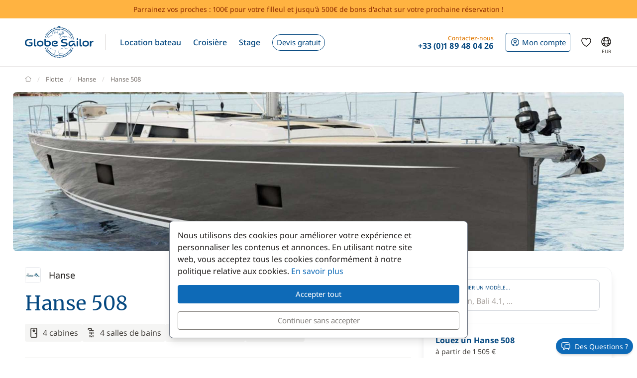

--- FILE ---
content_type: text/html; charset=UTF-8
request_url: https://www.globesailor.fr/fiche-technique-hanse-508-sm4769.html
body_size: 20895
content:
<!doctype html>
<html prefix="og: http://ogp.me/ns#" lang="fr">
<head>
	<meta charset="utf-8">
	<meta name="viewport" content="width=device-width, initial-scale=1">

	<title>Hanse 508 - fiche technique - GlobeSailor</title><meta name="description" content="Hanse Hanse 508, détails, fiche technique et spécifications du bateau Hanse 508"><meta name="csrf-token" content="hzop9zQbu0aTwtqgehrrbgL60EV9X3Sv"><meta property="og:title" content="Hanse 508 - fiche technique - GlobeSailor"><meta property="og:description" content="Hanse Hanse 508, détails, fiche technique et spécifications du bateau Hanse 508"><meta property="og:type" content="website"><meta property="og:site_name" content="GlobeSailor"><meta property="og:locale" content="fr"><meta property="og:url" content="https://www.globesailor.fr/fiche-technique-hanse-508-sm4769.html"><meta property="og:image" content="https://www.theglobesailor.com/img/site/opengraph/banner-fr.jpg"><link rel="canonical" href="https://www.globesailor.fr/fiche-technique-hanse-508-sm4769.html">	<link rel="preload"
	      href="/css/font/noto-sans/noto-sans-v36-cyrillic_cyrillic-ext_latin_latin-ext-regular.woff2"
	      as="font" type="font/woff2" crossorigin="anonymous">
	<link rel="preload"
	      href="/css/font/noto-sans/noto-sans-v36-cyrillic_cyrillic-ext_latin_latin-ext-italic.woff2"
	      as="font" type="font/woff2" crossorigin="anonymous">
	<link rel="preload"
	      href="/css/font/noto-sans/noto-sans-v36-cyrillic_cyrillic-ext_latin_latin-ext-500.woff2"
	      as="font" type="font/woff2" crossorigin="anonymous">
	<link rel="preload"
	      href="/css/font/noto-sans/noto-sans-v36-cyrillic_cyrillic-ext_latin_latin-ext-500italic.woff2"
	      as="font" type="font/woff2" crossorigin="anonymous">
	<link rel="preload"
	      href="/css/font/noto-sans/noto-sans-v36-cyrillic_cyrillic-ext_latin_latin-ext-700.woff2"
	      as="font" type="font/woff2" crossorigin="anonymous">
	<link rel="preload"
	      href="/css/font/noto-sans/noto-sans-v36-cyrillic_cyrillic-ext_latin_latin-ext-700italic.woff2"
	      as="font" type="font/woff2" crossorigin="anonymous">
	<link rel="preload"
	      href="/css/font/merriweather/merriweather-v30-cyrillic_cyrillic-ext_latin_latin-ext-regular.woff2"
	      as="font" type="font/woff2" crossorigin="anonymous">
	<link rel="preload"
	      href="/css/font/merriweather/merriweather-v30-cyrillic_cyrillic-ext_latin_latin-ext-700.woff2"
	      as="font" type="font/woff2" crossorigin="anonymous">

	<link rel="stylesheet" href="/css/bootstrap/bootstrap.custom.min.css">
	<link rel="stylesheet" href="/js/lib/font-awesome/4.7.0/css/font-awesome.min.css">
	<link rel="stylesheet" href="/css/v3plus.css?v=33">
	<link rel="stylesheet" href="/min/f=/js/lib/featherlight/featherlight-1.7.14.min.css,/js/lib/featherlight/featherlight-gallery-1.7.14.min.css,/css/page/fleet/model.css?v=33" ><meta name="theme-color" content="#0e6ab7"><link rel="icon" href="/favicon.ico?v=7" sizes="any"><link rel="icon" href="/favicon.svg?v=7" type="image/svg+xml"><link rel="apple-touch-icon" href="/apple-touch-icon.png"><link rel="manifest" href="/manifest.json"><link rel="alternate" hreflang="fr" href="https://www.globesailor.fr/fiche-technique-hanse-508-sm4769.html">
<link rel="alternate" hreflang="en" href="https://www.theglobesailor.com/hanse-508-specifications-sm4769.html">
<link rel="alternate" hreflang="it" href="https://www.globesailor.it/scheda-tecnica-hanse-508-sm4769.html">
<link rel="alternate" hreflang="es" href="https://www.globesailor.es/ficha-tecnica-hanse-508-sm4769.html">
<link rel="alternate" hreflang="de" href="https://www.globesailor.de/technische-daten-hanse-508-sm4769.html">
<link rel="alternate" hreflang="pl" href="https://www.globesailor.pl/dane-techniczne-hanse-508-sm4769.html">
<link rel="alternate" hreflang="ru" href="https://www.globesailor.ru/kharakteristiki-hanse-508-sm4769.html">
<script>if (typeof dataLayer==='undefined'){window.dataLayer=[];}function gtag(){dataLayer.push(arguments);}dataLayer.push({"logged":0});gtag('consent','default',{'ad_storage':'denied','analytics_storage':'denied','ad_user_data':'denied','ad_personalization':'denied','personalization_storage':'denied','functionality_storage':'denied','security_storage':'denied',});window.uetq=window.uetq||[];window.uetq.push('consent','default',{'ad_storage':'denied'});</script>
</head>
<body>
<!-- START -->
<!-- Google Tag Manager -->

<noscript>
	<iframe
		src="//www.googletagmanager.com/ns.html?id=GTM-T29TGV"
		height="0"
		width="0"
		style="display:none;visibility:hidden"
	></iframe>
</noscript>
<script>
	(function (w, d, s, l, i) {
		w[l] = w[l] || [];
		w[l].push({ "gtm.start": new Date().getTime(), event: "gtm.js" });
		var f = d.getElementsByTagName(s)[0], j = d.createElement(s), dl = l != "dataLayer" ? "&l=" + l : "";
		j.async = true;
		j.src = "//www.googletagmanager.com/gtm.js?id=" + i + dl;
		f.parentNode.insertBefore(j, f);
	})(window, document, "script", "dataLayer", 'GTM-T29TGV');
</script>

<!-- End Google Tag Manager --><a href="/parrainage?utm_source=globesailor.fr&utm_medium=top_banner&utm_campaign=parrainage_GS" rel="nofollow" class="preHeaderBanner"><p class="preHeaderBanner__container">Parrainez vos proches : 100€ pour votre filleul et jusqu'à 500€ de bons d'achat sur votre prochaine réservation !</p></a>
<!-- Header -->
<header class="mainHeader">
	<div class="container-xl">
		<nav class="d-flex">
						<a class="headerItem d-block py-4 w-auto" href="/">
	<img class="brandLogo" src="/img/site/logo_globesailor_color_xs.png" height="48" alt="GlobeSailor">
</a>
			<div class="mainHeader__separator d-none d-lg-block"></div>

			<div class="offcanvas-lg offcanvas-end border-start-0 d-lg-flex flex-fill"
	 id="header-navigation"
	 tabindex="-1"
>
		<div class="offcanvas-header py-0 border-bottom border-gray-200">
		<a class="d-block py-4 w-auto" href="/">
			<img class="w-auto" src="/img/site/logo_globesailor_color_xs.png" height="40"
				 alt="GlobeSailor">
		</a>

		<button type="button" class="btn btn-light" data-bs-dismiss="offcanvas"
				data-bs-target="#header-navigation" aria-label="Close">
			<svg width="24" height="24" class="icon fs-5"  xmlns="http://www.w3.org/2000/svg" fill="none" viewBox="0 0 24 24" stroke-width="1.5" stroke="currentColor" aria-hidden="true" data-slot="icon">
  <path stroke-linecap="round" stroke-linejoin="round" d="M6 18 18 6M6 6l12 12"/>
</svg>

		</button>
	</div>

		<div class="offcanvas-body p-0 flex-fill">
							<ul class="mainNav">
						<li class="headerItem headerNavItem headerItem--withCaret">
				<a class="headerItem__container headerItem__container--withCaret headerNavItem__container dropdown"
   role="button"
   data-bs-toggle="dropdown"
   data-bs-display="static"
   aria-expanded="false"
   href="/location-bateau.html"
	
>
	<span>Location bateau</span>

	<svg xmlns="http://www.w3.org/2000/svg" width="20" height="20" fill="none" viewBox="0 0 24 24" stroke-width="1.5"
		 stroke="currentColor" aria-hidden="true" data-slot="icon" class="d-lg-none">
		<path stroke-linecap="round" stroke-linejoin="round" d="m19.5 8.25-7.5 7.5-7.5-7.5"/>
	</svg>
</a>

<div class="dropdown-menu">
	<ul class="list-unstyled row g-2 row-cols-2 row-cols-lg-4">
					<li>
				<a href="/location-voilier-t1.html"
	
	
>
	<div class="headerNavItem__subMenuItem">
					<img src="/img/site/menu/sailboat.jpg"
				 alt="Location de voiliers"
				 class="d-block object-fit-cover rounded-2 w-100 mb-2"
				 width="240"
				 height="120"
				 loading="lazy"
			>
			<span>Voiliers</span>
			</div>
</a>			</li>
					<li>
				<a href="/location-catamaran-t2.html"
	
	
>
	<div class="headerNavItem__subMenuItem">
					<img src="/img/site/menu/catamaran.jpg"
				 alt="Location de catamarans"
				 class="d-block object-fit-cover rounded-2 w-100 mb-2"
				 width="240"
				 height="120"
				 loading="lazy"
			>
			<span>Catamarans</span>
			</div>
</a>			</li>
					<li>
				<a href="/location-goelette-t5.html"
	
	
>
	<div class="headerNavItem__subMenuItem">
					<img src="/img/site/menu/gulet.jpg"
				 alt="Location de goélettes"
				 class="d-block object-fit-cover rounded-2 w-100 mb-2"
				 width="240"
				 height="120"
				 loading="lazy"
			>
			<span>Goélettes</span>
			</div>
</a>			</li>
					<li>
				<a href="/location-bateau-avec-equipage"
	
	
>
	<div class="headerNavItem__subMenuItem">
					<img src="/img/site/menu/crewed_yacht.jpg"
				 alt="Yachts avec équipage"
				 class="d-block object-fit-cover rounded-2 w-100 mb-2"
				 width="240"
				 height="120"
				 loading="lazy"
			>
			<span>Yachts avec équipage</span>
			</div>
</a>			</li>
					<li>
				<a href="/location-catamaran-moteur-t16.html"
	
	
>
	<div class="headerNavItem__subMenuItem">
					<img src="/img/site/menu/power_catamaran.jpg"
				 alt="Location de catamarans à moteur"
				 class="d-block object-fit-cover rounded-2 w-100 mb-2"
				 width="240"
				 height="120"
				 loading="lazy"
			>
			<span>Power catamarans</span>
			</div>
</a>			</li>
					<li>
				<a href="/location-bateau-a-moteur-t3.html"
	
	
>
	<div class="headerNavItem__subMenuItem">
					<img src="/img/v3plus/motor-boat-couple-dive.jpg"
				 alt="Location de bateaux à moteur"
				 class="d-block object-fit-cover rounded-2 w-100 mb-2"
				 width="240"
				 height="120"
				 loading="lazy"
			>
			<span>Bateaux moteur</span>
			</div>
</a>			</li>
					<li>
				<a href="/location-peniche-t17.html"
	
	
>
	<div class="headerNavItem__subMenuItem">
					<img src="/img/v3plus/houseboat-canal-bikes-people-manoeuver.jpg"
				 alt="Location de péniches"
				 class="d-block object-fit-cover rounded-2 w-100 mb-2"
				 width="240"
				 height="120"
				 loading="lazy"
			>
			<span>Péniches</span>
			</div>
</a>			</li>
					<li>
				<a href="/location-yacht-t4.html"
	
	
>
	<div class="headerNavItem__subMenuItem">
					<img src="/img/v3plus/yacht-blue-sea-speed-boat-around.jpg"
				 alt="Location de yachts"
				 class="d-block object-fit-cover rounded-2 w-100 mb-2"
				 width="240"
				 height="120"
				 loading="lazy"
			>
			<span>Yachts</span>
			</div>
</a>			</li>
			</ul>

			<div class="text-end mt-6">
			<a href="/location-bateau.html"
			   class="d-block d-lg-inline-block btn btn-outline-GSBlue btn-sm"
				
				
			>
				Tous nos bateaux
				<svg xmlns="http://www.w3.org/2000/svg" width="16" height="16"
					 fill="currentColor" class="ms-2" viewBox="0 0 16 16">
					<path fill-rule="evenodd"
						  d="M1 8a.5.5 0 0 1 .5-.5h11.793l-3.147-3.146a.5.5 0 0 1 .708-.708l4 4a.5.5 0 0 1 0 .708l-4 4a.5.5 0 0 1-.708-.708L13.293 8.5H1.5A.5.5 0 0 1 1 8"/>
				</svg>
			</a>
		</div>
	</div>			</li>
								<li class="headerItem headerNavItem headerItem--withCaret">
				<a class="headerItem__container headerItem__container--withCaret headerNavItem__container dropdown"
   role="button"
   data-bs-toggle="dropdown"
   data-bs-display="static"
   aria-expanded="false"
   href="/croisiere.html"
	
>
	<span>Croisière</span>

	<svg xmlns="http://www.w3.org/2000/svg" width="20" height="20" fill="none" viewBox="0 0 24 24" stroke-width="1.5"
		 stroke="currentColor" aria-hidden="true" data-slot="icon" class="d-lg-none">
		<path stroke-linecap="round" stroke-linejoin="round" d="m19.5 8.25-7.5 7.5-7.5-7.5"/>
	</svg>
</a>

<div class="dropdown-menu">
	<ul class="list-unstyled row g-2 row-cols-2 row-cols-lg-3">
					<li>
				<a href="/croisiere.html"
	
	
>
	<div class="headerNavItem__subMenuItem">
					<img src="/img/v3plus/catamaran-top-view-sunbath-snorkeling.jpg"
				 alt="Croisière à la cabine avec équipage"
				 class="d-block object-fit-cover rounded-2 w-100 mb-2"
				 width="240"
				 height="120"
				 loading="lazy"
			>
			<span>Croisière à la cabine</span>
			</div>
</a>			</li>
					<li>
				<a href="/location-bateau-avec-equipage"
	
	
>
	<div class="headerNavItem__subMenuItem">
					<img src="/img/site/menu/crewed_yacht_2.jpg"
				 alt="Croisière avec équipage"
				 class="d-block object-fit-cover rounded-2 w-100 mb-2"
				 width="240"
				 height="120"
				 loading="lazy"
			>
			<span>Croisière avec équipage</span>
			</div>
</a>			</li>
					<li>
				<a href="/search-cruise.html?ct=8"
	rel=&quot;nofollow&quot;
	
>
	<div class="headerNavItem__subMenuItem">
					<img src="/img/site/menu/river_cruise.jpg"
				 alt="Croisière en péniche sur un fleuve"
				 class="d-block object-fit-cover rounded-2 w-100 mb-2"
				 width="240"
				 height="120"
				 loading="lazy"
			>
			<span>Croisière fluviale</span>
			</div>
</a>			</li>
					<li>
				<a href="/location-bateau-flottille"
	
	
>
	<div class="headerNavItem__subMenuItem">
					<img src="/img/site/menu/fleet.jpg"
				 alt="Flotille de voiliers en navigation"
				 class="d-block object-fit-cover rounded-2 w-100 mb-2"
				 width="240"
				 height="120"
				 loading="lazy"
			>
			<span>Croisière en flottille</span>
			</div>
</a>			</li>
					<li>
				<a href="/search-cruise.html?ct=1.2.7"
	rel=&quot;nofollow&quot;
	
>
	<div class="headerNavItem__subMenuItem">
					<img src="/img/site/menu/thematic_cruise.jpg"
				 alt="Croisière thématique (lune de miel, plongée, combiné...)"
				 class="d-block object-fit-cover rounded-2 w-100 mb-2"
				 width="240"
				 height="120"
				 loading="lazy"
			>
			<span>Croisière thématique</span>
			</div>
</a>			</li>
			</ul>

			<div class="text-end mt-6">
			<a href="/search-cruise.html"
			   class="d-block d-lg-inline-block btn btn-outline-GSBlue btn-sm"
				rel=&quot;nofollow&quot;
				
			>
				Toutes nos croisières
				<svg xmlns="http://www.w3.org/2000/svg" width="16" height="16"
					 fill="currentColor" class="ms-2" viewBox="0 0 16 16">
					<path fill-rule="evenodd"
						  d="M1 8a.5.5 0 0 1 .5-.5h11.793l-3.147-3.146a.5.5 0 0 1 .708-.708l4 4a.5.5 0 0 1 0 .708l-4 4a.5.5 0 0 1-.708-.708L13.293 8.5H1.5A.5.5 0 0 1 1 8"/>
				</svg>
			</a>
		</div>
	</div>			</li>
								<li class="headerItem headerNavItem headerItem--withCaret">
				<a class="headerItem__container headerNavItem__container "
   href="/stage-formation-voile.html"
	
	
	
>
			<span class="d-inline-flex align-items-center">Stage</span>

		<svg xmlns="http://www.w3.org/2000/svg" width="20" height="20" fill="none"
			 viewBox="0 0 24 24" stroke-width="1.5" stroke="currentColor" aria-hidden="true"
			 data-slot="icon" class="d-lg-none">
			<path stroke-linecap="round" stroke-linejoin="round" d="m8.25 4.5 7.5 7.5-7.5 7.5"/>
		</svg>
	</a>
			</li>
								<li class="headerItem headerNavItem">
				<a class="headerItem__container headerNavItem__container "
   href="/devis-sur-mesure.html"
	
	
	
>
							<span class="headerBtn headerBtn--pill">
							Devis gratuit
							<svg width="24" height="24" class="icon ms-2 d-lg-none"  xmlns="http://www.w3.org/2000/svg" fill="none" viewBox="0 0 24 24" stroke-width="1.5" stroke="currentColor" aria-hidden="true" data-slot="icon">
  <path stroke-linecap="round" stroke-linejoin="round" d="M13.5 4.5 21 12m0 0-7.5 7.5M21 12H3"/>
</svg>

						</span>
					</a>
			</li>
			
								<li class="d-lg-none p-2 headerItem headerNavItem border-bottom-0">
								
<div class="headerItem ms-auto">
	<a class="headerItem__container headerItem__container--withCaret"
	   href="/connexion.html"
	>
		<span class="headerBtn headerBtn--outline">
			<svg width="24" height="24" class="icon me-1"  xmlns="http://www.w3.org/2000/svg" fill="none" viewBox="0 0 24 24" stroke-width="1.5" stroke="currentColor" aria-hidden="true" data-slot="icon">
  <path stroke-linecap="round" stroke-linejoin="round" d="M17.982 18.725A7.488 7.488 0 0 0 12 15.75a7.488 7.488 0 0 0-5.982 2.975m11.963 0a9 9 0 1 0-11.963 0m11.963 0A8.966 8.966 0 0 1 12 21a8.966 8.966 0 0 1-5.982-2.275M15 9.75a3 3 0 1 1-6 0 3 3 0 0 1 6 0Z"/>
</svg>


			<span class="">
													Mon compte
							</span>

								</span>
	</a>
</div>							</li>

							<li class="headerItem headerNavItem headerItem--withCaret headerItem--contact ms-auto">
								<a class="headerItem__container headerNavItem__container d-none d-lg-flex"
   href="tel:+33189480426"
   role="button"
   data-bs-toggle="dropdown"
   data-bs-display="static"
   aria-expanded="false"
>
	<div>
		<div class="headerItem__contactItemPrefix">
			Contactez-nous
		</div>
		<div class="headerItem__contactItemContent">
			<svg width="24" height="24" class="icon d-none d-lg-inline d-xl-none d-xxl-inline fs-5 me-1"  xmlns="http://www.w3.org/2000/svg" viewBox="0 0 15 21" fill="currentColor"><path fill-rule="evenodd" clip-rule="evenodd" d="M6 3.3c.4-.2.9 0 1 .4l.6 1.2c.1.3.1.6-.1.9l-1.7 2c-.2.2-.2.5-.1.8l2.2 5.1c.1.3.4.5.7.5h2.6c.3.1.6.3.7.6l.6 1.2c.2.4 0 .9-.4 1-2.1 1-4.6.4-5.6-1.8L3.6 8.6C2.6 6.4 4 4.2 6 3.3ZM8.5 3a2.3 2.3 0 0 0-3.1-1.2C2.5 3.1.9 6.2 2.2 9.2l2.9 6.6c1.3 3 4.7 4 7.6 2.7 1.2-.5 1.7-2 1.2-3.1l-.5-1.3a2.4 2.4 0 0 0-2.1-1.4H9.2L7.3 8.3l1.4-1.6c.6-.7.7-1.7.4-2.5L8.5 3Z"/></svg>
			<strong class="flex-fill d-none d-xl-inline">+33 (0)1 89 48 04 26</strong>
		</div>
	</div>
</a>

<div class="dropdown-menu">
	<img src="/img/site/menu/team-on-boat.jpg"
		 class="d-block object-fit-cover w-100"
		 height="120"
		 loading="lazy"
		 alt="Our team"
	>

	<div class="p-4 py-3 fs-8 bg-gray-50 text-gray-700">
					Nous sommes à votre écoute pour vous assurer un séjour en toute confiance
			</div>

	<ul class="list-unstyled fs-7 fw-bold p-4 py-lg-3">
					<li class="mb-4 mb-lg-3">
				<a href="tel:+33189480426" class="no-wrap d-flex align-items-center">
											<svg width="24" height="24" class="icon me-1"  xmlns="http://www.w3.org/2000/svg" fill="none" viewBox="0 0 28 20"><rect x=".3" y=".3" width="27.5" height="19.5" rx="1.8" fill="#fff" stroke="#F5F5F5" stroke-width=".5"/><mask id="fr-bM4JJwS9i3" style="mask-type:luminance" maskUnits="userSpaceOnUse" x="0" y="0" width="28" height="20"><rect x=".3" y=".3" width="27.5" height="19.5" rx="1.8" fill="#fff" stroke="#fff" stroke-width=".5"/></mask><g mask="url(#fr-bM4JJwS9i3)"><path fill="#F44653" d="M18.7 0H28v20h-9.3z"/><path fill-rule="evenodd" clip-rule="evenodd" d="M0 20h9.3V0H0v20Z" fill="#1035BB"/></g></svg>
					
					+33 (0)1 89 48 04 26
				</a>
			</li>
		
					<li class="mb-4 mb-lg-3">
				<a
	class="d-inline-flex align-items-center text-whatsapp"
	aria-label="Chat on WhatsApp"
	rel="nofollow"
	target="_blank"
	href="https://wa.me/33189480426"
><svg width="24" height="24" class="icon me-1"  xmlns="http://www.w3.org/2000/svg" viewBox="0 0 30 30"><path fill="#f2faff" d="M3.5 21.8v-.1a13.4 13.4 0 1 1 5.1 5h-.1l-6.8 1.7 1.8-6.6z"/><path fill="#788b9c" d="M15 2a12.9 12.9 0 0 1 13 13A13 13 0 0 1 8.9 26.2l-.4-.2-.4.1-5.7 1.5L4 22.2l.2-.4-.3-.4A13 13 0 0 1 15.1 2m0-1A14 14 0 0 0 3 21.9l-2 7.2 7.4-2A14 14 0 1 0 15 1v.1z"/><path fill="#79ba7e" d="M15 25.9a11 11 0 0 1-5.2-1.3l-1-.6-1.2.3-2.3.6.6-2.2.3-1.2-.6-1.1a11 11 0 1 1 9.5 5.5z"/><path fill="#fff" d="M21.1 17.7c-.3-.1-2-1-2.3-1-.3-.2-.5-.2-.7.1-.2.3-.9 1-1 1.3-.2.2-.4.3-.8 0-.3 0-1.4-.4-2.6-1.6-1-.8-1.7-2-1.9-2.3-.2-.3 0-.5.2-.6l.5-.6.3-.6V12l-1-2.5c-.3-.6-.6-.6-.8-.6h-.6c-.3 0-.6.1-1 .4-.2.4-1 1.2-1 2.8s1.1 3.2 1.3 3.4a14 14 0 0 0 5.6 5c.8.4 1.4.6 2 .7.7.3 1.4.2 2 .2.6-.1 2-.8 2.2-1.6.3-.8.3-1.5.2-1.6l-.6-.4z"/></svg> WhatsApp</a>			</li>
		
		<li>
							<a href="/contact.html"
				   class="btn btn-outline-GSBlue btn-sm d-flex align-items-center justify-content-center"
				>
					Nous contacter
					<svg width="24" height="24" class="icon ms-2"  xmlns="http://www.w3.org/2000/svg" fill="none" viewBox="0 0 16 17"><path fill-rule="evenodd" clip-rule="evenodd" d="M.6 1.7h14.8c.3 0 .6.3.6.6v6.6h-1.3V3.7l.5-.4-.7-.9.7 1-.5.3-6 4.7a1 1 0 0 1-1.3 0L1.3 3.7l-.5-.4.5.4V13h5v1.3H.5a.6.6 0 0 1-.6-.6V2.3c0-.3.3-.6.6-.6ZM2.3 3 8 7.5 13.7 3H2.3Z" fill="currentColor"/><path fill-rule="evenodd" clip-rule="evenodd" d="m12.8 10 2.8 2.7c.2.2.2.5 0 .7l-2.8 2.8a.4.4 0 0 1-.6-.6l2-2.1H8.5v-.9h5.9l-2.1-2a.4.4 0 0 1 .6-.7Z" fill="currentColor"/></svg>
				</a>
					</li>
	</ul>
</div>
							</li>
						</ul>

										<div class="headerItem headerItem--icon d-lg-none headerNavItem">
	<a class="headerItem__container headerNavItem__container d-lg-none headerNavItem"
   href="/favoris.html"
	
	
	
>
			<span class="d-inline-flex align-items-center">			<svg width="24" height="24" class="icon fs-4"  xmlns="http://www.w3.org/2000/svg" fill="none" viewBox="0 0 24 24" stroke-width="1.5" stroke="currentColor" aria-hidden="true" data-slot="icon">
  <path stroke-linecap="round" stroke-linejoin="round" d="M21 8.25c0-2.485-2.099-4.5-4.688-4.5-1.935 0-3.597 1.126-4.312 2.733-.715-1.607-2.377-2.733-4.313-2.733C5.1 3.75 3 5.765 3 8.25c0 7.22 9 12 9 12s9-4.78 9-12Z"/>
</svg>

			<span class="d-lg-none ms-2">Favoris</span>
		</span>

		<svg xmlns="http://www.w3.org/2000/svg" width="20" height="20" fill="none"
			 viewBox="0 0 24 24" stroke-width="1.5" stroke="currentColor" aria-hidden="true"
			 data-slot="icon" class="d-lg-none">
			<path stroke-linecap="round" stroke-linejoin="round" d="m8.25 4.5 7.5 7.5-7.5 7.5"/>
		</svg>
	</a>
</div>
										<div class="headerItem headerNavItem headerNavItem--parameter d-lg-none">
						<button class="headerItem__container headerNavItem__container"
								data-ui-selector="currency"
						>
							<svg width="24" height="24" class="icon fs-4 me-2"  xmlns="http://www.w3.org/2000/svg" fill="currentColor" viewBox="0 0 16 16"><path d="M0 5a5 5 0 0 0 4.03 4.9 6.46 6.46 0 0 1 .54-2.07A2.26 2.26 0 0 1 3 5.91h-.5v-.43h.47v-.57H2.5V4.5h.51c.23-1.25 1.2-1.99 2.67-1.99.32 0 .6.03.82.09v.73a3.46 3.46 0 0 0-.81-.08c-.92 0-1.54.46-1.74 1.25h1.92v.43H3.89v.56h1.98v.43H3.93c.12.6.47 1.03 1 1.23a6.5 6.5 0 0 1 4.98-3.11A5 5 0 0 0 0 5m16 5.5a5.5 5.5 0 1 1-11 0 5.5 5.5 0 0 1 11 0m-7.75 1.32c.07.84.75 1.49 1.96 1.56V14h.54v-.62c1.26-.09 2-.74 2-1.69 0-.86-.56-1.31-1.57-1.54l-.43-.1V8.37c.54.06.89.35.97.75h.95c-.07-.8-.78-1.43-1.92-1.5V7h-.54v.63c-1.07.1-1.8.73-1.8 1.62 0 .79.54 1.29 1.45 1.5l.35.08v1.78c-.55-.08-.92-.38-1-.79zm1.96-1.9c-.53-.11-.82-.36-.82-.73 0-.4.31-.71.82-.8v1.54zm.62 1.05c.65.15.95.38.95.8 0 .47-.37.8-1.02.86v-1.68z"/></svg>
							Devise
							<span class="text-uppercase fw-bold ms-auto">EUR</span>
						</button>
					</div>

										<div class="headerItem headerNavItem headerNavItem--parameter d-lg-none">
						<button class="headerItem__container headerNavItem__container"
								data-ui-selector="language"
						>
							<svg width="24" height="24" class="icon fs-4 me-2"  xmlns="http://www.w3.org/2000/svg" fill="none" viewBox="0 0 24 24" stroke-width="1.5" stroke="currentColor" aria-hidden="true" data-slot="icon">
  <path stroke-linecap="round" stroke-linejoin="round" d="M12 21a9.004 9.004 0 0 0 8.716-6.747M12 21a9.004 9.004 0 0 1-8.716-6.747M12 21c2.485 0 4.5-4.03 4.5-9S14.485 3 12 3m0 18c-2.485 0-4.5-4.03-4.5-9S9.515 3 12 3m0 0a8.997 8.997 0 0 1 7.843 4.582M12 3a8.997 8.997 0 0 0-7.843 4.582m15.686 0A11.953 11.953 0 0 1 12 10.5c-2.998 0-5.74-1.1-7.843-2.918m15.686 0A8.959 8.959 0 0 1 21 12c0 .778-.099 1.533-.284 2.253m0 0A17.919 17.919 0 0 1 12 16.5c-3.162 0-6.133-.815-8.716-2.247m0 0A9.015 9.015 0 0 1 3 12c0-1.605.42-3.113 1.157-4.418"/>
</svg>

							Langue
							<span class="text-uppercase fw-bold ms-auto">fr</span>
						</button>
					</div>
					</div>
</div>
						
<div class="headerItem ms-auto">
	<a class="headerItem__container headerItem__container--withCaret"
	   href="/connexion.html"
	>
		<span class="headerBtn headerBtn--outline">
			<svg width="24" height="24" class="icon me-xl-1"  xmlns="http://www.w3.org/2000/svg" fill="none" viewBox="0 0 24 24" stroke-width="1.5" stroke="currentColor" aria-hidden="true" data-slot="icon">
  <path stroke-linecap="round" stroke-linejoin="round" d="M17.982 18.725A7.488 7.488 0 0 0 12 15.75a7.488 7.488 0 0 0-5.982 2.975m11.963 0a9 9 0 1 0-11.963 0m11.963 0A8.966 8.966 0 0 1 12 21a8.966 8.966 0 0 1-5.982-2.275M15 9.75a3 3 0 1 1-6 0 3 3 0 0 1 6 0Z"/>
</svg>


			<span class="d-none d-xl-inline">
													Mon compte
							</span>

								</span>
	</a>
</div>
						<div class="headerItem headerItem--icon d-none d-lg-flex">
	<a class="headerItem__container headerNavItem__container d-none d-lg-flex"
   href="/favoris.html"
	
	
	
>
			<span class="d-inline-flex align-items-center">			<svg width="24" height="24" class="icon fs-4"  xmlns="http://www.w3.org/2000/svg" fill="none" viewBox="0 0 24 24" stroke-width="1.5" stroke="currentColor" aria-hidden="true" data-slot="icon">
  <path stroke-linecap="round" stroke-linejoin="round" d="M21 8.25c0-2.485-2.099-4.5-4.688-4.5-1.935 0-3.597 1.126-4.312 2.733-.715-1.607-2.377-2.733-4.313-2.733C5.1 3.75 3 5.765 3 8.25c0 7.22 9 12 9 12s9-4.78 9-12Z"/>
</svg>

			<span class="d-lg-none ms-2">Favoris</span>
		</span>

		<svg xmlns="http://www.w3.org/2000/svg" width="20" height="20" fill="none"
			 viewBox="0 0 24 24" stroke-width="1.5" stroke="currentColor" aria-hidden="true"
			 data-slot="icon" class="d-lg-none">
			<path stroke-linecap="round" stroke-linejoin="round" d="m8.25 4.5 7.5 7.5-7.5 7.5"/>
		</svg>
	</a>
</div>
						<div class="headerItem headerItem--icon d-none d-lg-block -me-2">
				<button class="headerItem__container currencyBtn" data-ui-selector="lg_or_cur">
						<span class="position-relative d-block">
							<svg width="24" height="24" class="icon fs-4"  xmlns="http://www.w3.org/2000/svg" fill="none" viewBox="0 0 24 24" stroke-width="1.5" stroke="currentColor" aria-hidden="true" data-slot="icon">
  <path stroke-linecap="round" stroke-linejoin="round" d="M12 21a9.004 9.004 0 0 0 8.716-6.747M12 21a9.004 9.004 0 0 1-8.716-6.747M12 21c2.485 0 4.5-4.03 4.5-9S14.485 3 12 3m0 18c-2.485 0-4.5-4.03-4.5-9S9.515 3 12 3m0 0a8.997 8.997 0 0 1 7.843 4.582M12 3a8.997 8.997 0 0 0-7.843 4.582m15.686 0A11.953 11.953 0 0 1 12 10.5c-2.998 0-5.74-1.1-7.843-2.918m15.686 0A8.959 8.959 0 0 1 21 12c0 .778-.099 1.533-.284 2.253m0 0A17.919 17.919 0 0 1 12 16.5c-3.162 0-6.133-.815-8.716-2.247m0 0A9.015 9.015 0 0 1 3 12c0-1.605.42-3.113 1.157-4.418"/>
</svg>

							<span class="currencyBtn__currency">EUR</span>
						</span>
				</button>
			</div>

						<div class="headerItem d-lg-none -me-2">
				<button class="headerItem__container" data-bs-toggle="offcanvas" data-bs-target="#header-navigation"
						aria-controls="header-navigation">
					<span class="headerBtn"><svg width="24" height="24" class="icon "  xmlns="http://www.w3.org/2000/svg" fill="none" viewBox="0 0 24 24" stroke-width="1.5" stroke="currentColor" aria-hidden="true" data-slot="icon">
  <path stroke-linecap="round" stroke-linejoin="round" d="M3.75 6.75h16.5M3.75 12h16.5m-16.5 5.25h16.5"/>
</svg>
</span>
				</button>
			</div>
		</nav>
	</div>
</header>

<!-- PAGE -->
<main>
	
	<div class="container">
		<nav aria-label="breadcrumb" class="breadcrumb-main-nav my-4">
    <ol class="breadcrumb flex-nowrap overflow-x-auto align-items-centers"
        style="scrollbar-width: none"
        vocab="https://schema.org/"
        typeof="BreadcrumbList"
    >
        <!-- Home -->
        <li class="breadcrumb-item" property="itemListElement" typeof="ListItem">
            <a property="item" typeof="WebPage" href="https://www.globesailor.fr">
                <svg style="margin-top: -.2rem" xmlns="http://www.w3.org/2000/svg" width="13" height="13"
                     viewBox="0 0 16 16" fill="none"
                >
                    <path d="M15 7.3L13.1 5.88M1 7.3L2.9 5.9M13.1 5.9L8 2L2.9 5.9M13.1 5.9V14H2.9V5.9"
                          stroke="currentColor" stroke-linecap="round" stroke-linejoin="round"/>
                </svg>
                <span class="visually-hidden" property="name">GlobeSailor</span>
            </a>

            <meta property="position" content="1">
        </li>

                    <li class="breadcrumb-item pe-4 pe-lg-0 text-nowrap" 
                property="itemListElement" typeof="ListItem"
            >
                                    <a property="item" href="/marques-bateaux.html" typeof="WebPage">
                        <span property="name">Flotte</span>
                    </a>
                
                <meta property="position" content="2">
            </li>
                    <li class="breadcrumb-item pe-4 pe-lg-0 text-nowrap" 
                property="itemListElement" typeof="ListItem"
            >
                                    <a property="item" typeof="Brand" href="/modeles-bateaux-hanse-sb21.html">
                        <span property="name">Hanse</span>
                    </a>
                
                <meta property="position" content="3">
            </li>
                    <li class="breadcrumb-item pe-4 pe-lg-0 text-nowrap" aria-current="page"
                property="itemListElement" typeof="ListItem"
            >
                                    <span property="name">Hanse 508</span>
                
                <meta property="position" content="4">
            </li>
            </ol>
</nav>
					
<div class="page-header page-header--banner-only ">
	<img
		class="page-header__banner rounded-2 object-fit-cover bg-gray-100 clickable"
		src="https://static.theglobesailor.com/1842x600/filters:quality(60)/filters:no_upscale()/boatmodel/hanse-508-bfb59005-5d69-4003-986c-275731139c8b.jpg"
		alt="Hanse 508"
				data-gallery-open="main"		height="160"
	>
</div>
			</div>

	<div class="container d-lg-flex mt-6 mt-lg-8">
		<div class="flex-fill">
			<div class="page-model__brand-name">
				<img
					class="d-none d-lg-block"
					src="https://static.theglobesailor.com/fit-in/108x108/filters:quality(50)/filters:no_upscale()/boatbrand/hanse-aae7b5e7-c41a-4493-8f3b-3b531d79caab.jpg"
					alt="logo Hanse"
					width="32"
				>
				Hanse			</div>

			<h1 class="page-model__title">
				Hanse 508			</h1>

			
			<ul class="page-model__specs list-unstyled">
									<li>
								<span class="tag ">
			<svg width="20" height="20" class="icon "  xmlns="http://www.w3.org/2000/svg" viewBox="0 0 24 24" fill="none"><path fill-rule="evenodd" clip-rule="evenodd" d="M7 2a1 1 0 0 0-1 1v18c0 .6.4 1 1 1h10c.6 0 1-.4 1-1v-6h-3a1 1 0 1 1 0-2h3V3c0-.6-.4-1-1-1H7Zm13 19V3a3 3 0 0 0-3-3H7a3 3 0 0 0-3 3v18a3 3 0 0 0 3 3h10a3 3 0 0 0 3-3Zm-8-11a3 3 0 1 0 0-6 3 3 0 0 0 0 6Z" fill="currentColor"/></svg>			4 cabines		</span>
							</li>
													<li>
								<span class="tag ">
			<svg width="20" height="20" class="icon "  xmlns="http://www.w3.org/2000/svg" fill="none" viewBox="0 0 20 22"><path fill-rule="evenodd" clip-rule="evenodd" d="M2.8 2.8c0-1 .8-2 2-2h5a2 2 0 0 1 2 2V5H15a1 1 0 1 1 0 2H6.7a1 1 0 1 1 0-2h3.1V2.8h-5v.7a1 1 0 0 1-2 0v-.7Zm4.7 13c.6 0 1 .5 1 1v3.4a1 1 0 1 1-2 0v-3.4c0-.5.4-1 1-1Zm7.7 1a1 1 0 1 0-2 0v3.4a1 1 0 1 0 2 0v-3.4ZM7.5 8.3c.6 0 1 .5 1 1v3.4a1 1 0 1 1-2 0V9.3c0-.5.4-1 1-1Zm7.7 1a1 1 0 1 0-2 0v3.4a1 1 0 1 0 2 0V9.3Zm-4.4.7c.6 0 1 .4 1 1v3.3a1 1 0 1 1-2 0V11c0-.6.5-1 1-1Zm1 8.5a1 1 0 1 0-2 0v1.7a1 1 0 1 0 2 0v-1.7Z" fill="currentColor"/></svg>			4 salles de bains		</span>
							</li>
													<li>
								<span class="tag ">
			<svg width="20" height="20" class="icon "  xmlns="http://www.w3.org/2000/svg" fill="none" viewBox="0 0 22 20"><path fill-rule="evenodd" clip-rule="evenodd" d="M2.8 3.3a1 1 0 1 0-2 0v14.2a1 1 0 1 0 2 0v-3.2h16.4v3.2a1 1 0 1 0 2 0V8.7c0-2.3-2-4.3-4.4-4.3h-6.6a1 1 0 0 0-1 1v7H2.8v-9Zm16.4 5.4v3.6h-8V6.4h5.6c1.3 0 2.4 1 2.4 2.3ZM6 10.8a2 2 0 1 0 0-4.1 2 2 0 0 0 0 4.1Z" fill="currentColor"/></svg>			8/10 couchages		</span>
							</li>
													<li>
								<span class="tag ">
			<svg width="20" height="20" class="icon "  xmlns="http://www.w3.org/2000/svg" fill="none" viewBox="0 0 20 20"><path fill-rule="evenodd" clip-rule="evenodd" d="M5 .1c.3 0 .5.2.5.5v.8h1C7.3 1.4 8 2 8 2.9v7.9h8.5c.8 0 1.5.6 1.5 1.4v1c0 .5-.3 1-.8 1.3l-3.8 1.8c-.2.1-.3.4-.2.6l.4 1.7a.5.5 0 0 1-1 .3l-.4-1.8c-.2-.6.2-1.3.8-1.7l3.7-1.8c.2-.1.3-.3.3-.5v-.8c0-.3-.2-.6-.5-.6H5.1c-.4 0-.6.5-.4.9l2.3 3c.3.3.4.8.2 1.2l-.5 2a.5.5 0 0 1-1-.2l.6-2-.1-.4-2.3-3c-.3-.5-.3-1-.2-1.4h-.2c-.8 0-1.5-.7-1.5-1.6V3c0-.9.7-1.5 1.5-1.5h1V.6c0-.3.2-.5.5-.5Zm2 10.2c0 .2-.2.4-.5.4h-3a.5.5 0 0 1-.5-.4V2.8c0-.3.2-.5.5-.5h3c.3 0 .5.2.5.5v7.3Zm2.4-2a.5.5 0 0 0 0 1h7.5a.5.5 0 0 0 0-1H9.4Z" fill="currentColor"/></svg>			4 toilettes		</span>
							</li>
							</ul>

			
<div class="container__header__layout__cta brand-presentation__search py-6 mb-0 -mx-6 mx-sm-0 my-8 d-lg-none">
	<div class="brand-presentation__search__search-box my-0">
		<div class="search-box">
			<label class="search-box__title">
				Rechercher un modèle...			</label>

			<input
				type="text"
				name="search_fleet"
				class="form-control typeahead search-box__input"
				autocomplete="off"
				placeholder="Lagoon, Bali 4.1, ..."
				value=""
			>
		</div>
	</div>

	<hr class="m-6">

			<div class="mx-6 text-GSBlueSerious lh-sm">
			<h3 class="fs-6 fw-bold">
				Louez un Hanse 508			</h3>

							<div class="fs-8 text-gray-700 mt-1">
					à partir de 1 505 €				</div>
			
			<p class="mt-3">Notre équipe de passionnés est à votre écoute pour préparer ensemble les vacances en mer qui vous ressemblent.</p>

						<a
				href="/search.html?bm=m4769"
				class="btn btn-primary w-100 mt-6"
				rel="nofollow"
			>
									Location Hanse 508							</a>
		</div>
	</div>

			<hr class="mt-8 d-none d-lg-block">

					<ul class="list-unstyled d-flex row row-cols-1 row-cols-md-2 gy-8 gx-0 gx-md-16 mt-0">
							<li>
					<div class="row row-cols-2">
						<div class="text-gray-600">Type de bateau</div>
						<span class="d-flex align-items-center">Voilier</span>
					</div>
				</li>
							<li>
					<div class="row row-cols-2">
						<div class="text-gray-600">Longueur H.T.</div>
						<span class="d-flex align-items-center">15,55 m</span>
					</div>
				</li>
							<li>
					<div class="row row-cols-2">
						<div class="text-gray-600">Tirant Eau</div>
						<span class="d-flex align-items-center">1,98 m</span>
					</div>
				</li>
							<li>
					<div class="row row-cols-2">
						<div class="text-gray-600">Capacité Eau</div>
						<span class="d-flex align-items-center">630 L</span>
					</div>
				</li>
							<li>
					<div class="row row-cols-2">
						<div class="text-gray-600">Capacité Carburant</div>
						<span class="d-flex align-items-center">280 L</span>
					</div>
				</li>
							<li>
					<div class="row row-cols-2">
						<div class="text-gray-600">Puissance</div>
						<span class="d-flex align-items-center">&mdash;</span>
					</div>
				</li>
					</ul>
		
			<!-- Boat images -->
							<div class="mt-16">
					<ul class="list-unstyled bento bento__6x6 " style="--bento-gap: .5rem">
	<li style="grid-column: 1 / span 4; grid-row: 1 / span 4;">
	<img src="https://static.theglobesailor.com/fit-in/960x960/filters:quality(60)/filters:no_upscale()/boatmodel/hanse-508-8d5214e4-54bd-441a-ba2a-8fcd3d3ecf94.jpg" class="w-100 h-100 object-fit-cover rounded-1 clickable" data-gallery-open="main" alt="Hanse 508" loading='lazy'>		
</li><li style="grid-column: 5 / span 2; grid-row: 1 / span 2;">
	<img src="https://static.theglobesailor.com/fit-in/960x960/filters:quality(60)/filters:no_upscale()/boatmodel/hanse-508-9914061d-61b9-4ee1-b65a-92123e8b90b8.jpg" class="w-100 h-100 object-fit-cover rounded-1 clickable" data-gallery-open="main" alt="Hanse 508" loading='lazy'>		
</li><li style="grid-column: 5 / span 2; grid-row: 3 / span 2;">
	<img src="https://static.theglobesailor.com/fit-in/960x960/filters:quality(60)/filters:no_upscale()/boatmodel/hanse-508-bfb59005-5d69-4003-986c-275731139c8b.jpg" class="w-100 h-100 object-fit-cover rounded-1 clickable" data-gallery-open="main" alt="Hanse 508" loading='lazy'>		
</li><li style="grid-column: 1 / span 4; grid-row: 5 / span 2;">
	<img src="https://static.theglobesailor.com/fit-in/960x960/filters:quality(60)/filters:no_upscale()/boatmodel/hanse-508-b240d65d-3019-4cbe-aa5a-50bdf203a7bc.jpg" class="w-100 h-100 object-fit-cover rounded-1 clickable" data-gallery-open="main" alt="Hanse 508" loading='lazy'>		
</li><li style="grid-column: 5 / span 2; grid-row: 5 / span 2;">
	<img src="https://static.theglobesailor.com/fit-in/960x960/filters:quality(60)/filters:no_upscale()/boatmodel/hanse-508-43eb0141-0fb2-4664-9126-eb6db1cb643c.jpg" class="w-100 h-100 object-fit-cover rounded-1 clickable" data-gallery-open="main" alt="Hanse 508" loading='lazy'>		
</li>
</ul>											<button class="ms-auto d-flex align-items-center btn btn-outline-GSBlue mt-4"
						        data-gallery-open="main">
							<svg width="24" height="24" class="icon me-2"  xmlns="http://www.w3.org/2000/svg" fill="none" viewBox="0 0 24 24" stroke-width="1.5" stroke="currentColor" aria-hidden="true" data-slot="icon">
  <path stroke-linecap="round" stroke-linejoin="round" d="m2.25 15.75 5.159-5.159a2.25 2.25 0 0 1 3.182 0l5.159 5.159m-1.5-1.5 1.409-1.409a2.25 2.25 0 0 1 3.182 0l2.909 2.909m-18 3.75h16.5a1.5 1.5 0 0 0 1.5-1.5V6a1.5 1.5 0 0 0-1.5-1.5H3.75A1.5 1.5 0 0 0 2.25 6v12a1.5 1.5 0 0 0 1.5 1.5Zm10.5-11.25h.008v.008h-.008V8.25Zm.375 0a.375.375 0 1 1-.75 0 .375.375 0 0 1 .75 0Z"/>
</svg>
							Voir toutes les Photos &amp; Plans						</button>
									</div>
			
			
										<div class="mt-20">
					<div class="section-header mb-2">
	<div class="section-header__text">
		<h2 class="display-3 text-GSBlueSerious mb-3 mb-lg-2 fw-normal ">
			Plans du bateau
		</h2>

			</div>

			<div class="section-header__action">
							
					</div>
	</div>
					<ul class="list-unstyled mb-0 row row-cols-1 row-cols-md-2 row-cols-lg-3 gx-2 gy-2">
																				<li class="col">
								<img
									src="https://static.theglobesailor.com/1120x640/filters:quality(60)/filters:no_upscale()/boatmodel/hanse-508-28120e7f-7935-4bfa-9be4-fc12de71cd78.jpg"
									data-gallery-open="main"
									alt="Layout 0"
									class="w-100 h-100 object-fit-contain rounded-1 border border-gray-200 clickable"
								>
							</li>
											</ul>
				</div>
			
			
										<div class="related-products mt-20" data-columns="3">
	<div class="section-header mb-8">
	<div class="section-header__text">
		<h2 class="display-3 text-GSBlueSerious mb-3 mb-lg-2 fw-normal ">
			Bateaux similaires au Hanse 508
		</h2>

			</div>

			<div class="section-header__action">
						
				</div>
	</div>
	<div
	class="stepCarousel "
	data-columns="3"
	data-active-position="start"
>
			<button class="btn btn-light rounded-pill stepCarousel-button stepCarousel-button--left">
			<svg fill="none" viewBox="0 0 24 24" stroke-width="1.5"
				 stroke="currentColor" aria-hidden="true" data-slot="icon" class="icon" width="24" height="24">
				<path stroke-linecap="round" stroke-linejoin="round" d="M15.75 19.5 8.25 12l7.5-7.5"/>
			</svg>
		</button>
	
	<ul class="list-unstyled row row-cols-lg-4 gx-lg-4 flex-nowrap stepCarousel-list ">
					<li class="stepCarousel-item ">
						<a href="/fiche-technique-oceanis-51-1-sm4223.html" class="product-card__link text-decoration-none">
			<article class="product-card product-card--small product-card--bareboat ">
				<div class="product-card__thumbnail">
					<!-- Tags -->
					
					<!-- Rating -->
					
					<!-- Thumbnail image -->
					<img
						class="rounded-2 w-100 h-100 object-fit-cover"
						src="https://static.theglobesailor.com/600x320/filters:quality(40)/boatmodel/oceanis-51-1-74bb74a5-ef56-4f4d-b1ec-c97548c143ce.jpg"
						height="160"
						alt="Oceanis 51.1"
						aria-hidden="true"
						loading="lazy"
					>

									</div>

				<div class="product-card__body">
					<!-- Main info -->
					<div class="flex-grow-1">
						<h3 class="product-card__title fs-6 text-GSBlue">
							Oceanis 51.1						</h3>

													<p class="product-card__details text-secondary mt-1">
								Beneteau							</p>
											</div>

					<!-- Price -->
									</div>
			</article>
		</a>
		
			</li>
					<li class="stepCarousel-item ">
						<a href="/fiche-technique-bavaria-51-cruiser-sm945.html" class="product-card__link text-decoration-none">
			<article class="product-card product-card--small product-card--bareboat ">
				<div class="product-card__thumbnail">
					<!-- Tags -->
					
					<!-- Rating -->
					
					<!-- Thumbnail image -->
					<img
						class="rounded-2 w-100 h-100 object-fit-cover"
						src="https://static.theglobesailor.com/600x320/filters:quality(40)/boatmodel/bavaria-51-cruiser-a6cd269f-7841-425d-a2de-6b6a66be030b.jpg"
						height="160"
						alt="Bavaria 51 Cruiser"
						aria-hidden="true"
						loading="lazy"
					>

									</div>

				<div class="product-card__body">
					<!-- Main info -->
					<div class="flex-grow-1">
						<h3 class="product-card__title fs-6 text-GSBlue">
							Bavaria 51 Cruiser						</h3>

													<p class="product-card__details text-secondary mt-1">
								Bavaria							</p>
											</div>

					<!-- Price -->
									</div>
			</article>
		</a>
		
			</li>
					<li class="stepCarousel-item ">
						<a href="/fiche-technique-sun-odyssey-519-sm3600.html" class="product-card__link text-decoration-none">
			<article class="product-card product-card--small product-card--bareboat ">
				<div class="product-card__thumbnail">
					<!-- Tags -->
					
					<!-- Rating -->
					
					<!-- Thumbnail image -->
					<img
						class="rounded-2 w-100 h-100 object-fit-cover"
						src="https://static.theglobesailor.com/600x320/filters:quality(40)/boatmodel/sun-odyssey-519-54fefe5d-dcc8-47dc-8107-c2f26c6b3a40.jpg"
						height="160"
						alt="Sun Odyssey 519"
						aria-hidden="true"
						loading="lazy"
					>

									</div>

				<div class="product-card__body">
					<!-- Main info -->
					<div class="flex-grow-1">
						<h3 class="product-card__title fs-6 text-GSBlue">
							Sun Odyssey 519						</h3>

													<p class="product-card__details text-secondary mt-1">
								Jeanneau							</p>
											</div>

					<!-- Price -->
									</div>
			</article>
		</a>
		
			</li>
					<li class="stepCarousel-item ">
						<a href="/fiche-technique-dufour-530-sm5184.html" class="product-card__link text-decoration-none">
			<article class="product-card product-card--small product-card--bareboat ">
				<div class="product-card__thumbnail">
					<!-- Tags -->
					
					<!-- Rating -->
					
					<!-- Thumbnail image -->
					<img
						class="rounded-2 w-100 h-100 object-fit-cover"
						src="https://static.theglobesailor.com/600x320/filters:quality(40)/boatmodel/dufour-530-0606a7ab-0c24-404c-8c40-af7d52f4850a.jpg"
						height="160"
						alt="Dufour 530"
						aria-hidden="true"
						loading="lazy"
					>

									</div>

				<div class="product-card__body">
					<!-- Main info -->
					<div class="flex-grow-1">
						<h3 class="product-card__title fs-6 text-GSBlue">
							Dufour 530						</h3>

													<p class="product-card__details text-secondary mt-1">
								Dufour							</p>
											</div>

					<!-- Price -->
									</div>
			</article>
		</a>
		
			</li>
					<li class="stepCarousel-item ">
						<a href="/fiche-technique-dufour-520-grand-large-sm4295.html" class="product-card__link text-decoration-none">
			<article class="product-card product-card--small product-card--bareboat ">
				<div class="product-card__thumbnail">
					<!-- Tags -->
					
					<!-- Rating -->
					
					<!-- Thumbnail image -->
					<img
						class="rounded-2 w-100 h-100 object-fit-cover"
						src="https://static.theglobesailor.com/600x320/filters:quality(40)/boatmodel/dufour-520-grand-large-4faad902-6bed-4c4f-af41-d0f627d51b5d.jpg"
						height="160"
						alt="Dufour 520 Grand Large"
						aria-hidden="true"
						loading="lazy"
					>

									</div>

				<div class="product-card__body">
					<!-- Main info -->
					<div class="flex-grow-1">
						<h3 class="product-card__title fs-6 text-GSBlue">
							Dufour 520 Grand Large						</h3>

													<p class="product-card__details text-secondary mt-1">
								Dufour							</p>
											</div>

					<!-- Price -->
									</div>
			</article>
		</a>
		
			</li>
					<li class="stepCarousel-item ">
						<a href="/fiche-technique-bavaria-c50-sm4762.html" class="product-card__link text-decoration-none">
			<article class="product-card product-card--small product-card--bareboat ">
				<div class="product-card__thumbnail">
					<!-- Tags -->
					
					<!-- Rating -->
					
					<!-- Thumbnail image -->
					<img
						class="rounded-2 w-100 h-100 object-fit-cover"
						src="https://static.theglobesailor.com/600x320/filters:quality(40)/boatmodel/bavaria-c50-e3e691f0-a867-4e5f-8900-1fa936bc4fbb.jpg"
						height="160"
						alt="Bavaria C50"
						aria-hidden="true"
						loading="lazy"
					>

									</div>

				<div class="product-card__body">
					<!-- Main info -->
					<div class="flex-grow-1">
						<h3 class="product-card__title fs-6 text-GSBlue">
							Bavaria C50						</h3>

													<p class="product-card__details text-secondary mt-1">
								Bavaria							</p>
											</div>

					<!-- Price -->
									</div>
			</article>
		</a>
		
			</li>
			</ul>

			<button class="btn btn-light rounded-pill stepCarousel-button stepCarousel-button--right">
			<svg fill="none" viewBox="0 0 24 24" stroke-width="1.5"
				 stroke="currentColor" aria-hidden="true" data-slot="icon" class="icon" width="24" height="24">
				<path stroke-linecap="round" stroke-linejoin="round" d="m8.25 4.5 7.5 7.5-7.5 7.5"/>
			</svg>
		</button>
	</div>
	<div class="d-lg-none mt-8">
					
			</div>
</div>			
		</div>

		<div class="d-none d-lg-block ms-6 flex-none layout-sidebar__width">
			
<div class="container__header__layout__cta brand-presentation__search py-6 mb-0 position-sticky top-8">
	<div class="brand-presentation__search__search-box my-0">
		<div class="search-box">
			<label class="search-box__title">
				Rechercher un modèle...			</label>

			<input
				type="text"
				name="search_fleet"
				class="form-control typeahead search-box__input"
				autocomplete="off"
				placeholder="Lagoon, Bali 4.1, ..."
				value=""
			>
		</div>
	</div>

	<hr class="m-6">

			<div class="mx-6 text-GSBlueSerious lh-sm">
			<h3 class="fs-6 fw-bold">
				Louez un Hanse 508			</h3>

							<div class="fs-8 text-gray-700 mt-1">
					à partir de 1 505 €				</div>
			
			<p class="mt-3">Notre équipe de passionnés est à votre écoute pour préparer ensemble les vacances en mer qui vous ressemblent.</p>

						<a
				href="/search.html?bm=m4769"
				class="btn btn-primary w-100 mt-6"
				rel="nofollow"
			>
									Location Hanse 508							</a>
		</div>
	</div>
		</div>
	</div>
<div class="container">
	<aside class="shadow-lg bg-white overflow-hidden rounded-3 position-relative p-md-8 mt-16 mb-10 my-md-16">
		<img src="/img/placeholder/footerCTA.jpg" class="object-fit-cover z-0 footer_cta_img" alt="Pourquoi pas vous ?" height="200">
		<div class="position-relative z-1 bg-white p-4 rounded-3 p-md-8 footer_cta_container">
			<h3 class="display-2 text-GSBlueSerious mb-4">
				Pourquoi pas vous ?
			</h3>
			<p class="mb-4">
				Moussaillons, apprentis navigateurs ou marins confirmés, trouvez la croisière qu&#039;il vous faut ! Bénéficiez des meilleurs prix et de notre expertise dans plus de 180 destinations.
			</p>
			<a href="/devis-sur-mesure.html" class="btn btn-primary text-decoration-none" role="button">
				Votre devis gratuit
			</a>
		</div>
	</aside>
</div>
<div
	class="pp-gallery"
	role="dialog"
	aria-modal="true"
	aria-label="Photos "
	style="display: none"
	data-gallery="main"
>
	<header class="pp-gallery__header">
		<div class="container">
			<button class="btn d-flex align-items-center pp-gallery__btn-back">
				<svg width="24" height="24" class="icon me-2"  xmlns="http://www.w3.org/2000/svg" fill="none" viewBox="0 0 24 24" stroke-width="1.5" stroke="currentColor" aria-hidden="true" data-slot="icon">
  <path stroke-linecap="round" stroke-linejoin="round" d="M10.5 19.5 3 12m0 0 7.5-7.5M3 12h18"/>
</svg>
				Retour			</button>
			<h2 class="pp-gallery__title"></h2>
		</div>
	</header>

	<div class="pp-gallery__body">
		<div class="container py-8">
							<div class="pp-gallery__section">
	
	<ul class="list-unstyled pp-gallery__list">

					<li
				class="pp-gallery__cell pp-gallery__cell--large"
				data-gallery-src="https://static.theglobesailor.com/1842x600/filters:quality(60)/filters:no_upscale()/boatmodel/hanse-508-bfb59005-5d69-4003-986c-275731139c8b.jpg"
				data-gallery-caption=""
			>
				<img src="https://static.theglobesailor.com/1842x600/filters:quality(60)/filters:no_upscale()/boatmodel/hanse-508-bfb59005-5d69-4003-986c-275731139c8b.jpg" alt="Hanse 508" loading="lazy">
			</li>
					<li
				class="pp-gallery__cell pp-gallery__cell--medium"
				data-gallery-src="https://static.theglobesailor.com/fit-in/2880x1620/filters:quality(70)/filters:no_upscale()/boatmodel/hanse-508-8d5214e4-54bd-441a-ba2a-8fcd3d3ecf94.jpg"
				data-gallery-caption=""
			>
				<img src="https://static.theglobesailor.com/1120x640/filters:quality(60)/filters:no_upscale()/boatmodel/hanse-508-8d5214e4-54bd-441a-ba2a-8fcd3d3ecf94.jpg" alt="Hanse 508" loading="lazy">
			</li>
					<li
				class="pp-gallery__cell pp-gallery__cell--medium"
				data-gallery-src="https://static.theglobesailor.com/fit-in/2880x1620/filters:quality(70)/filters:no_upscale()/boatmodel/hanse-508-9914061d-61b9-4ee1-b65a-92123e8b90b8.jpg"
				data-gallery-caption=""
			>
				<img src="https://static.theglobesailor.com/1120x640/filters:quality(60)/filters:no_upscale()/boatmodel/hanse-508-9914061d-61b9-4ee1-b65a-92123e8b90b8.jpg" alt="Hanse 508" loading="lazy">
			</li>
					<li
				class="pp-gallery__cell pp-gallery__cell--large"
				data-gallery-src="https://static.theglobesailor.com/fit-in/2880x1620/filters:quality(70)/filters:no_upscale()/boatmodel/hanse-508-bfb59005-5d69-4003-986c-275731139c8b.jpg"
				data-gallery-caption=""
			>
				<img src="https://static.theglobesailor.com/1120x640/filters:quality(60)/filters:no_upscale()/boatmodel/hanse-508-bfb59005-5d69-4003-986c-275731139c8b.jpg" alt="Hanse 508" loading="lazy">
			</li>
					<li
				class="pp-gallery__cell pp-gallery__cell--medium"
				data-gallery-src="https://static.theglobesailor.com/fit-in/2880x1620/filters:quality(70)/filters:no_upscale()/boatmodel/hanse-508-b240d65d-3019-4cbe-aa5a-50bdf203a7bc.jpg"
				data-gallery-caption=""
			>
				<img src="https://static.theglobesailor.com/1120x640/filters:quality(60)/filters:no_upscale()/boatmodel/hanse-508-b240d65d-3019-4cbe-aa5a-50bdf203a7bc.jpg" alt="Hanse 508" loading="lazy">
			</li>
					<li
				class="pp-gallery__cell pp-gallery__cell--medium"
				data-gallery-src="https://static.theglobesailor.com/fit-in/2880x1620/filters:quality(70)/filters:no_upscale()/boatmodel/hanse-508-43eb0141-0fb2-4664-9126-eb6db1cb643c.jpg"
				data-gallery-caption=""
			>
				<img src="https://static.theglobesailor.com/1120x640/filters:quality(60)/filters:no_upscale()/boatmodel/hanse-508-43eb0141-0fb2-4664-9126-eb6db1cb643c.jpg" alt="Hanse 508" loading="lazy">
			</li>
					<li
				class="pp-gallery__cell pp-gallery__cell--large"
				data-gallery-src="https://static.theglobesailor.com/fit-in/2880x1620/filters:quality(70)/filters:no_upscale()/boatmodel/hanse-508-6c9f4938-01a4-4105-b033-665b8b4f6837.jpg"
				data-gallery-caption=""
			>
				<img src="https://static.theglobesailor.com/1120x640/filters:quality(60)/filters:no_upscale()/boatmodel/hanse-508-6c9f4938-01a4-4105-b033-665b8b4f6837.jpg" alt="Hanse 508" loading="lazy">
			</li>
					<li
				class="pp-gallery__cell pp-gallery__cell--medium"
				data-gallery-src="https://static.theglobesailor.com/fit-in/2880x1620/filters:quality(70)/filters:no_upscale()/boatmodel/hanse-508-6c02353a-2e4e-4c18-8aba-8c7c8a6297fd.jpg"
				data-gallery-caption=""
			>
				<img src="https://static.theglobesailor.com/1120x640/filters:quality(60)/filters:no_upscale()/boatmodel/hanse-508-6c02353a-2e4e-4c18-8aba-8c7c8a6297fd.jpg" alt="Hanse 508" loading="lazy">
			</li>
					<li
				class="pp-gallery__cell pp-gallery__cell--medium"
				data-gallery-src="https://static.theglobesailor.com/fit-in/2880x1620/filters:quality(70)/filters:no_upscale()/bsboat/hanse-508-aa72fbf8-5e5a-42d2-9fe0-ab22a5e69bca.jpg"
				data-gallery-caption=""
			>
				<img src="https://static.theglobesailor.com/1120x640/filters:quality(60)/filters:no_upscale()/bsboat/hanse-508-aa72fbf8-5e5a-42d2-9fe0-ab22a5e69bca.jpg" alt="Hanse 508" loading="lazy">
			</li>
					<li
				class="pp-gallery__cell pp-gallery__cell--large"
				data-gallery-src="https://static.theglobesailor.com/fit-in/2880x1620/filters:quality(70)/filters:no_upscale()/bsboat/hanse-508-b7f78faf-9a01-4282-8750-540221debab3.jpg"
				data-gallery-caption=""
			>
				<img src="https://static.theglobesailor.com/1120x640/filters:quality(60)/filters:no_upscale()/bsboat/hanse-508-b7f78faf-9a01-4282-8750-540221debab3.jpg" alt="Hanse 508" loading="lazy">
			</li>
					<li
				class="pp-gallery__cell pp-gallery__cell--medium"
				data-gallery-src="https://static.theglobesailor.com/fit-in/2880x1620/filters:quality(70)/filters:no_upscale()/bsboat/hanse-508-d2515f09-5fdc-47e5-bdbf-2ef0dc2143a1.jpg"
				data-gallery-caption=""
			>
				<img src="https://static.theglobesailor.com/1120x640/filters:quality(60)/filters:no_upscale()/bsboat/hanse-508-d2515f09-5fdc-47e5-bdbf-2ef0dc2143a1.jpg" alt="Hanse 508" loading="lazy">
			</li>
					<li
				class="pp-gallery__cell pp-gallery__cell--medium"
				data-gallery-src="https://static.theglobesailor.com/fit-in/2880x1620/filters:quality(70)/filters:no_upscale()/bsboat/hanse-508-dbd2c65e-7fc9-4178-9ef8-0d2dfbc4c942.jpg"
				data-gallery-caption=""
			>
				<img src="https://static.theglobesailor.com/1120x640/filters:quality(60)/filters:no_upscale()/bsboat/hanse-508-dbd2c65e-7fc9-4178-9ef8-0d2dfbc4c942.jpg" alt="Hanse 508" loading="lazy">
			</li>
					<li
				class="pp-gallery__cell pp-gallery__cell--large"
				data-gallery-src="https://static.theglobesailor.com/fit-in/2880x1620/filters:quality(70)/filters:no_upscale()/bsboat/hanse-508-0e1596d1-6550-4ce1-851f-c2bbd9868e80.jpg"
				data-gallery-caption=""
			>
				<img src="https://static.theglobesailor.com/1120x640/filters:quality(60)/filters:no_upscale()/bsboat/hanse-508-0e1596d1-6550-4ce1-851f-c2bbd9868e80.jpg" alt="Hanse 508" loading="lazy">
			</li>
					<li
				class="pp-gallery__cell pp-gallery__cell--medium"
				data-gallery-src="https://static.theglobesailor.com/fit-in/2880x1620/filters:quality(70)/filters:no_upscale()/bsboat/hanse-508-a8794a1a-ed26-4975-9a68-84863b7ebf02.jpg"
				data-gallery-caption=""
			>
				<img src="https://static.theglobesailor.com/1120x640/filters:quality(60)/filters:no_upscale()/bsboat/hanse-508-a8794a1a-ed26-4975-9a68-84863b7ebf02.jpg" alt="Hanse 508" loading="lazy">
			</li>
					<li
				class="pp-gallery__cell pp-gallery__cell--medium"
				data-gallery-src="https://static.theglobesailor.com/fit-in/2880x1620/filters:quality(70)/filters:no_upscale()/bsboat/hanse-508-46986e86-9c31-42f8-80b1-b4974ca84c57.jpg"
				data-gallery-caption=""
			>
				<img src="https://static.theglobesailor.com/1120x640/filters:quality(60)/filters:no_upscale()/bsboat/hanse-508-46986e86-9c31-42f8-80b1-b4974ca84c57.jpg" alt="Hanse 508" loading="lazy">
			</li>
					<li
				class="pp-gallery__cell pp-gallery__cell--large"
				data-gallery-src="https://static.theglobesailor.com/fit-in/2880x1620/filters:quality(70)/filters:no_upscale()/bsboat/hanse-508-ec13b274-ac43-43c2-a6fe-3e7c5f2a21e5.jpg"
				data-gallery-caption=""
			>
				<img src="https://static.theglobesailor.com/1120x640/filters:quality(60)/filters:no_upscale()/bsboat/hanse-508-ec13b274-ac43-43c2-a6fe-3e7c5f2a21e5.jpg" alt="Hanse 508" loading="lazy">
			</li>
					<li
				class="pp-gallery__cell pp-gallery__cell--medium"
				data-gallery-src="https://static.theglobesailor.com/fit-in/2880x1620/filters:quality(70)/filters:no_upscale()/bsboat/hanse-508-83c6b68a-c574-4e11-85c5-c3876a29ec56.jpg"
				data-gallery-caption=""
			>
				<img src="https://static.theglobesailor.com/1120x640/filters:quality(60)/filters:no_upscale()/bsboat/hanse-508-83c6b68a-c574-4e11-85c5-c3876a29ec56.jpg" alt="Hanse 508" loading="lazy">
			</li>
					<li
				class="pp-gallery__cell pp-gallery__cell--medium"
				data-gallery-src="https://static.theglobesailor.com/fit-in/2880x1620/filters:quality(70)/filters:no_upscale()/bsboat/hanse-508-d18ca8c6-f536-46f2-a48f-dccf98b9eea1.jpg"
				data-gallery-caption=""
			>
				<img src="https://static.theglobesailor.com/1120x640/filters:quality(60)/filters:no_upscale()/bsboat/hanse-508-d18ca8c6-f536-46f2-a48f-dccf98b9eea1.jpg" alt="Hanse 508" loading="lazy">
			</li>
					<li
				class="pp-gallery__cell pp-gallery__cell--large"
				data-gallery-src="https://static.theglobesailor.com/fit-in/2880x1620/filters:quality(70)/filters:no_upscale()/bsboat/hanse-508-4376d40e-fd5d-4e14-8638-c7f2e0b0e605.jpg"
				data-gallery-caption=""
			>
				<img src="https://static.theglobesailor.com/1120x640/filters:quality(60)/filters:no_upscale()/bsboat/hanse-508-4376d40e-fd5d-4e14-8638-c7f2e0b0e605.jpg" alt="Hanse 508" loading="lazy">
			</li>
					<li
				class="pp-gallery__cell pp-gallery__cell--medium"
				data-gallery-src="https://static.theglobesailor.com/fit-in/2880x1620/filters:quality(70)/filters:no_upscale()/bsboat/hanse-508-565b1b56-b55e-44aa-86ea-323944695999.jpg"
				data-gallery-caption=""
			>
				<img src="https://static.theglobesailor.com/1120x640/filters:quality(60)/filters:no_upscale()/bsboat/hanse-508-565b1b56-b55e-44aa-86ea-323944695999.jpg" alt="Hanse 508" loading="lazy">
			</li>
					<li
				class="pp-gallery__cell pp-gallery__cell--medium"
				data-gallery-src="https://static.theglobesailor.com/fit-in/2880x1620/filters:quality(70)/filters:no_upscale()/bsboat/hanse-508-e3f44ea4-bac6-485b-bf3c-83e3611bb83b.jpg"
				data-gallery-caption=""
			>
				<img src="https://static.theglobesailor.com/1120x640/filters:quality(60)/filters:no_upscale()/bsboat/hanse-508-e3f44ea4-bac6-485b-bf3c-83e3611bb83b.jpg" alt="Hanse 508" loading="lazy">
			</li>
					<li
				class="pp-gallery__cell pp-gallery__cell--large"
				data-gallery-src="https://static.theglobesailor.com/fit-in/2880x1620/filters:quality(70)/filters:no_upscale()/bsboat/hanse-508-22158513-28a0-47b6-8234-0f3eecf803b5.jpg"
				data-gallery-caption=""
			>
				<img src="https://static.theglobesailor.com/1120x640/filters:quality(60)/filters:no_upscale()/bsboat/hanse-508-22158513-28a0-47b6-8234-0f3eecf803b5.jpg" alt="Hanse 508" loading="lazy">
			</li>
					<li
				class="pp-gallery__cell pp-gallery__cell--medium"
				data-gallery-src="https://static.theglobesailor.com/fit-in/2880x1620/filters:quality(70)/filters:no_upscale()/bsboat/hanse-508-6464f082-b32b-4e06-9e2b-2db9473331f6.jpg"
				data-gallery-caption=""
			>
				<img src="https://static.theglobesailor.com/1120x640/filters:quality(60)/filters:no_upscale()/bsboat/hanse-508-6464f082-b32b-4e06-9e2b-2db9473331f6.jpg" alt="Hanse 508" loading="lazy">
			</li>
					<li
				class="pp-gallery__cell pp-gallery__cell--medium"
				data-gallery-src="https://static.theglobesailor.com/fit-in/2880x1620/filters:quality(70)/filters:no_upscale()/bsboat/hanse-508-ff1a1d00-6578-438e-aaad-e55539c544f1.jpg"
				data-gallery-caption=""
			>
				<img src="https://static.theglobesailor.com/1120x640/filters:quality(60)/filters:no_upscale()/bsboat/hanse-508-ff1a1d00-6578-438e-aaad-e55539c544f1.jpg" alt="Hanse 508" loading="lazy">
			</li>
					<li
				class="pp-gallery__cell pp-gallery__cell--large"
				data-gallery-src="https://static.theglobesailor.com/fit-in/2880x1620/filters:quality(70)/filters:no_upscale()/bsboat/hanse-508-b63c80f6-43b6-41db-9aed-70f043399299.jpg"
				data-gallery-caption=""
			>
				<img src="https://static.theglobesailor.com/1120x640/filters:quality(60)/filters:no_upscale()/bsboat/hanse-508-b63c80f6-43b6-41db-9aed-70f043399299.jpg" alt="Hanse 508" loading="lazy">
			</li>
					<li
				class="pp-gallery__cell pp-gallery__cell--medium"
				data-gallery-src="https://static.theglobesailor.com/fit-in/2880x1620/filters:quality(70)/filters:no_upscale()/bsboat/hanse-508-8d84a554-2b8e-487e-b5f5-6b3bb428809a.jpg"
				data-gallery-caption=""
			>
				<img src="https://static.theglobesailor.com/1120x640/filters:quality(60)/filters:no_upscale()/bsboat/hanse-508-8d84a554-2b8e-487e-b5f5-6b3bb428809a.jpg" alt="Hanse 508" loading="lazy">
			</li>
					<li
				class="pp-gallery__cell pp-gallery__cell--medium"
				data-gallery-src="https://static.theglobesailor.com/fit-in/2880x1620/filters:quality(70)/filters:no_upscale()/bsboat/hanse-508-ab9ec086-a04a-48ef-b6d1-d64d43e47723.jpg"
				data-gallery-caption=""
			>
				<img src="https://static.theglobesailor.com/1120x640/filters:quality(60)/filters:no_upscale()/bsboat/hanse-508-ab9ec086-a04a-48ef-b6d1-d64d43e47723.jpg" alt="Hanse 508" loading="lazy">
			</li>
					<li
				class="pp-gallery__cell pp-gallery__cell--large"
				data-gallery-src="https://static.theglobesailor.com/fit-in/2880x1620/filters:quality(70)/filters:no_upscale()/bsboat/hanse-508-b9234c22-ff78-443b-af61-5df6fb687e77.jpg"
				data-gallery-caption=""
			>
				<img src="https://static.theglobesailor.com/1120x640/filters:quality(60)/filters:no_upscale()/bsboat/hanse-508-b9234c22-ff78-443b-af61-5df6fb687e77.jpg" alt="Hanse 508" loading="lazy">
			</li>
					<li
				class="pp-gallery__cell pp-gallery__cell--medium"
				data-gallery-src="https://static.theglobesailor.com/fit-in/2880x1620/filters:quality(70)/filters:no_upscale()/charterboat/hanse-508-477264e7-d178-4a94-958f-6b16885c0609.jpg"
				data-gallery-caption=""
			>
				<img src="https://static.theglobesailor.com/1120x640/filters:quality(60)/filters:no_upscale()/charterboat/hanse-508-477264e7-d178-4a94-958f-6b16885c0609.jpg" alt="Hanse 508" loading="lazy">
			</li>
					<li
				class="pp-gallery__cell pp-gallery__cell--medium"
				data-gallery-src="https://static.theglobesailor.com/fit-in/2880x1620/filters:quality(70)/filters:no_upscale()/charterboat/hanse-508-1067f137-43ad-4b11-a74b-8a0d1abf786c.jpg"
				data-gallery-caption=""
			>
				<img src="https://static.theglobesailor.com/1120x640/filters:quality(60)/filters:no_upscale()/charterboat/hanse-508-1067f137-43ad-4b11-a74b-8a0d1abf786c.jpg" alt="Hanse 508" loading="lazy">
			</li>
					<li
				class="pp-gallery__cell pp-gallery__cell--large"
				data-gallery-src="https://static.theglobesailor.com/fit-in/2880x1620/filters:quality(70)/filters:no_upscale()/charterboat/hanse-508-f3f78317-13a7-4f97-ad7c-83b622f09310.jpg"
				data-gallery-caption=""
			>
				<img src="https://static.theglobesailor.com/1120x640/filters:quality(60)/filters:no_upscale()/charterboat/hanse-508-f3f78317-13a7-4f97-ad7c-83b622f09310.jpg" alt="Hanse 508" loading="lazy">
			</li>
					<li
				class="pp-gallery__cell pp-gallery__cell--medium"
				data-gallery-src="https://static.theglobesailor.com/fit-in/2880x1620/filters:quality(70)/filters:no_upscale()/charterboat/hanse-508-541439c4-1ec1-4180-8b81-9f1a3ce1ac6b.jpg"
				data-gallery-caption=""
			>
				<img src="https://static.theglobesailor.com/1120x640/filters:quality(60)/filters:no_upscale()/charterboat/hanse-508-541439c4-1ec1-4180-8b81-9f1a3ce1ac6b.jpg" alt="Hanse 508" loading="lazy">
			</li>
					<li
				class="pp-gallery__cell pp-gallery__cell--medium"
				data-gallery-src="https://static.theglobesailor.com/fit-in/2880x1620/filters:quality(70)/filters:no_upscale()/charterboat/hanse-508-978236a1-b847-4eab-b028-1c89bcc1786c.jpg"
				data-gallery-caption=""
			>
				<img src="https://static.theglobesailor.com/1120x640/filters:quality(60)/filters:no_upscale()/charterboat/hanse-508-978236a1-b847-4eab-b028-1c89bcc1786c.jpg" alt="Hanse 508" loading="lazy">
			</li>
					<li
				class="pp-gallery__cell pp-gallery__cell--large"
				data-gallery-src="https://static.theglobesailor.com/fit-in/2880x1620/filters:quality(70)/filters:no_upscale()/charterboat/hanse-508-858ac8e8-8835-4c85-b4cf-90831713059f.jpg"
				data-gallery-caption=""
			>
				<img src="https://static.theglobesailor.com/1120x640/filters:quality(60)/filters:no_upscale()/charterboat/hanse-508-858ac8e8-8835-4c85-b4cf-90831713059f.jpg" alt="Hanse 508" loading="lazy">
			</li>
					<li
				class="pp-gallery__cell pp-gallery__cell--medium"
				data-gallery-src="https://static.theglobesailor.com/fit-in/2880x1620/filters:quality(70)/filters:no_upscale()/charterboat/hanse-508-18afe279-fda8-489f-9975-185b2277311f.jpg"
				data-gallery-caption=""
			>
				<img src="https://static.theglobesailor.com/1120x640/filters:quality(60)/filters:no_upscale()/charterboat/hanse-508-18afe279-fda8-489f-9975-185b2277311f.jpg" alt="Hanse 508" loading="lazy">
			</li>
					<li
				class="pp-gallery__cell pp-gallery__cell--medium"
				data-gallery-src="https://static.theglobesailor.com/fit-in/2880x1620/filters:quality(70)/filters:no_upscale()/charterboat/hanse-508-4c9b71ca-11f3-4b72-b103-2692fc780b90.jpg"
				data-gallery-caption=""
			>
				<img src="https://static.theglobesailor.com/1120x640/filters:quality(60)/filters:no_upscale()/charterboat/hanse-508-4c9b71ca-11f3-4b72-b103-2692fc780b90.jpg" alt="Hanse 508" loading="lazy">
			</li>
					<li
				class="pp-gallery__cell pp-gallery__cell--large"
				data-gallery-src="https://static.theglobesailor.com/fit-in/2880x1620/filters:quality(70)/filters:no_upscale()/charterboat/hanse-508-9041c578-08ec-4b92-932a-af4a435278c9.jpg"
				data-gallery-caption=""
			>
				<img src="https://static.theglobesailor.com/1120x640/filters:quality(60)/filters:no_upscale()/charterboat/hanse-508-9041c578-08ec-4b92-932a-af4a435278c9.jpg" alt="Hanse 508" loading="lazy">
			</li>
					<li
				class="pp-gallery__cell pp-gallery__cell--medium"
				data-gallery-src="https://static.theglobesailor.com/fit-in/2880x1620/filters:quality(70)/filters:no_upscale()/charterboat/hanse-508-d3d72082-dfd2-48a0-8680-5d06f3202a36.jpg"
				data-gallery-caption=""
			>
				<img src="https://static.theglobesailor.com/1120x640/filters:quality(60)/filters:no_upscale()/charterboat/hanse-508-d3d72082-dfd2-48a0-8680-5d06f3202a36.jpg" alt="Hanse 508" loading="lazy">
			</li>
					<li
				class="pp-gallery__cell pp-gallery__cell--medium"
				data-gallery-src="https://static.theglobesailor.com/fit-in/2880x1620/filters:quality(70)/filters:no_upscale()/charterboat/hanse-508-ed53785c-17ec-4b42-b585-3a6ef8d02439.jpg"
				data-gallery-caption=""
			>
				<img src="https://static.theglobesailor.com/1120x640/filters:quality(60)/filters:no_upscale()/charterboat/hanse-508-ed53785c-17ec-4b42-b585-3a6ef8d02439.jpg" alt="Hanse 508" loading="lazy">
			</li>
					<li
				class="pp-gallery__cell pp-gallery__cell--large"
				data-gallery-src="https://static.theglobesailor.com/fit-in/2880x1620/filters:quality(70)/filters:no_upscale()/charterboat/hanse-508-589e5410-9ccf-408d-b3e4-b369978bcfb4.jpg"
				data-gallery-caption=""
			>
				<img src="https://static.theglobesailor.com/1120x640/filters:quality(60)/filters:no_upscale()/charterboat/hanse-508-589e5410-9ccf-408d-b3e4-b369978bcfb4.jpg" alt="Hanse 508" loading="lazy">
			</li>
					<li
				class="pp-gallery__cell pp-gallery__cell--medium"
				data-gallery-src="https://static.theglobesailor.com/fit-in/2880x1620/filters:quality(70)/filters:no_upscale()/charterboat/hanse-508-d34a92b8-52a6-488f-903f-d60a3307b2d9.jpg"
				data-gallery-caption=""
			>
				<img src="https://static.theglobesailor.com/1120x640/filters:quality(60)/filters:no_upscale()/charterboat/hanse-508-d34a92b8-52a6-488f-903f-d60a3307b2d9.jpg" alt="Hanse 508" loading="lazy">
			</li>
					<li
				class="pp-gallery__cell pp-gallery__cell--medium"
				data-gallery-src="https://static.theglobesailor.com/fit-in/2880x1620/filters:quality(70)/filters:no_upscale()/charterboat/hanse-508-e46890b0-84db-491c-a8cc-14f85e2e3096.jpg"
				data-gallery-caption=""
			>
				<img src="https://static.theglobesailor.com/1120x640/filters:quality(60)/filters:no_upscale()/charterboat/hanse-508-e46890b0-84db-491c-a8cc-14f85e2e3096.jpg" alt="Hanse 508" loading="lazy">
			</li>
					<li
				class="pp-gallery__cell pp-gallery__cell--large"
				data-gallery-src="https://static.theglobesailor.com/fit-in/2880x1620/filters:quality(70)/filters:no_upscale()/charterboat/hanse-508-f841b183-3ffc-4d97-ab1f-fbbc5f2a4ddb.jpg"
				data-gallery-caption=""
			>
				<img src="https://static.theglobesailor.com/1120x640/filters:quality(60)/filters:no_upscale()/charterboat/hanse-508-f841b183-3ffc-4d97-ab1f-fbbc5f2a4ddb.jpg" alt="Hanse 508" loading="lazy">
			</li>
					<li
				class="pp-gallery__cell pp-gallery__cell--medium"
				data-gallery-src="https://static.theglobesailor.com/fit-in/2880x1620/filters:quality(70)/filters:no_upscale()/charterboat/hanse-508-900459fa-873d-4a25-a133-c8dd701814bf.jpg"
				data-gallery-caption=""
			>
				<img src="https://static.theglobesailor.com/1120x640/filters:quality(60)/filters:no_upscale()/charterboat/hanse-508-900459fa-873d-4a25-a133-c8dd701814bf.jpg" alt="Hanse 508" loading="lazy">
			</li>
					<li
				class="pp-gallery__cell pp-gallery__cell--medium"
				data-gallery-src="https://static.theglobesailor.com/fit-in/2880x1620/filters:quality(70)/filters:no_upscale()/charterboat/hanse-508-4e7edd48-cc91-43eb-bada-a630a81adf6e.jpg"
				data-gallery-caption=""
			>
				<img src="https://static.theglobesailor.com/1120x640/filters:quality(60)/filters:no_upscale()/charterboat/hanse-508-4e7edd48-cc91-43eb-bada-a630a81adf6e.jpg" alt="Hanse 508" loading="lazy">
			</li>
					<li
				class="pp-gallery__cell pp-gallery__cell--large"
				data-gallery-src="https://static.theglobesailor.com/fit-in/2880x1620/filters:quality(70)/filters:no_upscale()/charterboat/hanse-508-ef1b40bc-6a5a-4e58-b594-f9deb55b2f76.jpg"
				data-gallery-caption=""
			>
				<img src="https://static.theglobesailor.com/1120x640/filters:quality(60)/filters:no_upscale()/charterboat/hanse-508-ef1b40bc-6a5a-4e58-b594-f9deb55b2f76.jpg" alt="Hanse 508" loading="lazy">
			</li>
					<li
				class="pp-gallery__cell pp-gallery__cell--medium"
				data-gallery-src="https://static.theglobesailor.com/fit-in/2880x1620/filters:quality(70)/filters:no_upscale()/charterboat/hanse-508-01234779-9c89-40f0-9747-ffa7ae3e1445.jpg"
				data-gallery-caption=""
			>
				<img src="https://static.theglobesailor.com/1120x640/filters:quality(60)/filters:no_upscale()/charterboat/hanse-508-01234779-9c89-40f0-9747-ffa7ae3e1445.jpg" alt="Hanse 508" loading="lazy">
			</li>
					<li
				class="pp-gallery__cell pp-gallery__cell--medium"
				data-gallery-src="https://static.theglobesailor.com/fit-in/2880x1620/filters:quality(70)/filters:no_upscale()/charterboat/hanse-508-d2722290-da85-4494-9faf-ea9f944f9750.jpg"
				data-gallery-caption=""
			>
				<img src="https://static.theglobesailor.com/1120x640/filters:quality(60)/filters:no_upscale()/charterboat/hanse-508-d2722290-da85-4494-9faf-ea9f944f9750.jpg" alt="Hanse 508" loading="lazy">
			</li>
					<li
				class="pp-gallery__cell pp-gallery__cell--large"
				data-gallery-src="https://static.theglobesailor.com/fit-in/2880x1620/filters:quality(70)/filters:no_upscale()/bsboat/hanse-508-5-1-cab-28340c7d-3df6-4c5e-9df0-468b0ed9e941.jpg"
				data-gallery-caption=""
			>
				<img src="https://static.theglobesailor.com/1120x640/filters:quality(60)/filters:no_upscale()/bsboat/hanse-508-5-1-cab-28340c7d-3df6-4c5e-9df0-468b0ed9e941.jpg" alt="Hanse 508" loading="lazy">
			</li>
					<li
				class="pp-gallery__cell pp-gallery__cell--medium"
				data-gallery-src="https://static.theglobesailor.com/fit-in/2880x1620/filters:quality(70)/filters:no_upscale()/bsboat/hanse-508-5-1-cab-f80e3a6e-72bc-408b-83c6-7c7977e2c833.jpg"
				data-gallery-caption=""
			>
				<img src="https://static.theglobesailor.com/1120x640/filters:quality(60)/filters:no_upscale()/bsboat/hanse-508-5-1-cab-f80e3a6e-72bc-408b-83c6-7c7977e2c833.jpg" alt="Hanse 508" loading="lazy">
			</li>
					<li
				class="pp-gallery__cell pp-gallery__cell--medium"
				data-gallery-src="https://static.theglobesailor.com/fit-in/2880x1620/filters:quality(70)/filters:no_upscale()/bsboat/hanse-508-5-1-cab-c33cfda8-78d0-403e-ad2c-d99455cd886e.jpg"
				data-gallery-caption=""
			>
				<img src="https://static.theglobesailor.com/1120x640/filters:quality(60)/filters:no_upscale()/bsboat/hanse-508-5-1-cab-c33cfda8-78d0-403e-ad2c-d99455cd886e.jpg" alt="Hanse 508" loading="lazy">
			</li>
					<li
				class="pp-gallery__cell pp-gallery__cell--large"
				data-gallery-src="https://static.theglobesailor.com/fit-in/2880x1620/filters:quality(70)/filters:no_upscale()/bsboat/hanse-508-5-1-cab-42227a0e-363f-41e5-b80f-3085d9a49245.jpg"
				data-gallery-caption=""
			>
				<img src="https://static.theglobesailor.com/1120x640/filters:quality(60)/filters:no_upscale()/bsboat/hanse-508-5-1-cab-42227a0e-363f-41e5-b80f-3085d9a49245.jpg" alt="Hanse 508" loading="lazy">
			</li>
					<li
				class="pp-gallery__cell pp-gallery__cell--medium"
				data-gallery-src="https://static.theglobesailor.com/fit-in/2880x1620/filters:quality(70)/filters:no_upscale()/bsboat/hanse-508-5-1-cab-d9ad9cd8-0446-4dfe-833a-a9aa9a49fe08.jpg"
				data-gallery-caption=""
			>
				<img src="https://static.theglobesailor.com/1120x640/filters:quality(60)/filters:no_upscale()/bsboat/hanse-508-5-1-cab-d9ad9cd8-0446-4dfe-833a-a9aa9a49fe08.jpg" alt="Hanse 508" loading="lazy">
			</li>
					<li
				class="pp-gallery__cell pp-gallery__cell--medium"
				data-gallery-src="https://static.theglobesailor.com/fit-in/2880x1620/filters:quality(70)/filters:no_upscale()/bsboat/hanse-508-5-1-cab-35210e2f-e166-4ec4-aba8-2db6d1c0495a.jpg"
				data-gallery-caption=""
			>
				<img src="https://static.theglobesailor.com/1120x640/filters:quality(60)/filters:no_upscale()/bsboat/hanse-508-5-1-cab-35210e2f-e166-4ec4-aba8-2db6d1c0495a.jpg" alt="Hanse 508" loading="lazy">
			</li>
					<li
				class="pp-gallery__cell pp-gallery__cell--large"
				data-gallery-src="https://static.theglobesailor.com/fit-in/2880x1620/filters:quality(70)/filters:no_upscale()/bsboat/hanse-508-5-1-cab-6bc53733-8d20-4534-9532-1a7d6e191072.jpg"
				data-gallery-caption=""
			>
				<img src="https://static.theglobesailor.com/1120x640/filters:quality(60)/filters:no_upscale()/bsboat/hanse-508-5-1-cab-6bc53733-8d20-4534-9532-1a7d6e191072.jpg" alt="Hanse 508" loading="lazy">
			</li>
					<li
				class="pp-gallery__cell pp-gallery__cell--medium"
				data-gallery-src="https://static.theglobesailor.com/fit-in/2880x1620/filters:quality(70)/filters:no_upscale()/bsboat/hanse-508-5-1-cab-80eae5a7-4bd4-4c57-a010-a71d1d444d34.jpg"
				data-gallery-caption=""
			>
				<img src="https://static.theglobesailor.com/1120x640/filters:quality(60)/filters:no_upscale()/bsboat/hanse-508-5-1-cab-80eae5a7-4bd4-4c57-a010-a71d1d444d34.jpg" alt="Hanse 508" loading="lazy">
			</li>
					<li
				class="pp-gallery__cell pp-gallery__cell--medium"
				data-gallery-src="https://static.theglobesailor.com/fit-in/2880x1620/filters:quality(70)/filters:no_upscale()/bsboat/hanse-508-5-1-cab-cd244295-f2bc-43f8-b74e-235591cb86d4.jpg"
				data-gallery-caption=""
			>
				<img src="https://static.theglobesailor.com/1120x640/filters:quality(60)/filters:no_upscale()/bsboat/hanse-508-5-1-cab-cd244295-f2bc-43f8-b74e-235591cb86d4.jpg" alt="Hanse 508" loading="lazy">
			</li>
					<li
				class="pp-gallery__cell pp-gallery__cell--large"
				data-gallery-src="https://static.theglobesailor.com/fit-in/2880x1620/filters:quality(70)/filters:no_upscale()/bsboat/hanse-508-5-1-cab-53825217-ab3a-44d2-9ed0-7a872c18cc86.jpg"
				data-gallery-caption=""
			>
				<img src="https://static.theglobesailor.com/1120x640/filters:quality(60)/filters:no_upscale()/bsboat/hanse-508-5-1-cab-53825217-ab3a-44d2-9ed0-7a872c18cc86.jpg" alt="Hanse 508" loading="lazy">
			</li>
					<li
				class="pp-gallery__cell pp-gallery__cell--medium"
				data-gallery-src="https://static.theglobesailor.com/fit-in/2880x1620/filters:quality(70)/filters:no_upscale()/bsboat/hanse-508-5-1-cab-b96c4fba-743e-4747-b423-bacd31ad061a.jpg"
				data-gallery-caption=""
			>
				<img src="https://static.theglobesailor.com/1120x640/filters:quality(60)/filters:no_upscale()/bsboat/hanse-508-5-1-cab-b96c4fba-743e-4747-b423-bacd31ad061a.jpg" alt="Hanse 508" loading="lazy">
			</li>
					<li
				class="pp-gallery__cell pp-gallery__cell--medium"
				data-gallery-src="https://static.theglobesailor.com/fit-in/2880x1620/filters:quality(70)/filters:no_upscale()/charterboat/hanse-508-66b4de7b-1234-4f37-be9c-f70fe00c2a33.jpg"
				data-gallery-caption=""
			>
				<img src="https://static.theglobesailor.com/1120x640/filters:quality(60)/filters:no_upscale()/charterboat/hanse-508-66b4de7b-1234-4f37-be9c-f70fe00c2a33.jpg" alt="Hanse 508" loading="lazy">
			</li>
					<li
				class="pp-gallery__cell pp-gallery__cell--large"
				data-gallery-src="https://static.theglobesailor.com/fit-in/2880x1620/filters:quality(70)/filters:no_upscale()/charterboat/hanse-508-0c7c598a-65fa-41ec-91c4-514697ab5125.jpg"
				data-gallery-caption=""
			>
				<img src="https://static.theglobesailor.com/1120x640/filters:quality(60)/filters:no_upscale()/charterboat/hanse-508-0c7c598a-65fa-41ec-91c4-514697ab5125.jpg" alt="Hanse 508" loading="lazy">
			</li>
					<li
				class="pp-gallery__cell pp-gallery__cell--medium"
				data-gallery-src="https://static.theglobesailor.com/fit-in/2880x1620/filters:quality(70)/filters:no_upscale()/charterboat/hanse-508-0cf395e8-0934-4831-a483-3fcd75f47bb7.jpg"
				data-gallery-caption=""
			>
				<img src="https://static.theglobesailor.com/1120x640/filters:quality(60)/filters:no_upscale()/charterboat/hanse-508-0cf395e8-0934-4831-a483-3fcd75f47bb7.jpg" alt="Hanse 508" loading="lazy">
			</li>
					<li
				class="pp-gallery__cell pp-gallery__cell--medium"
				data-gallery-src="https://static.theglobesailor.com/fit-in/2880x1620/filters:quality(70)/filters:no_upscale()/charterboat/hanse-508-8634567e-c106-4724-9f27-e2c6bf37d600.jpg"
				data-gallery-caption=""
			>
				<img src="https://static.theglobesailor.com/1120x640/filters:quality(60)/filters:no_upscale()/charterboat/hanse-508-8634567e-c106-4724-9f27-e2c6bf37d600.jpg" alt="Hanse 508" loading="lazy">
			</li>
					<li
				class="pp-gallery__cell pp-gallery__cell--large"
				data-gallery-src="https://static.theglobesailor.com/fit-in/2880x1620/filters:quality(70)/filters:no_upscale()/charterboat/hanse-508-abd85eec-7eb6-40b4-a343-46911466960f.jpg"
				data-gallery-caption=""
			>
				<img src="https://static.theglobesailor.com/1120x640/filters:quality(60)/filters:no_upscale()/charterboat/hanse-508-abd85eec-7eb6-40b4-a343-46911466960f.jpg" alt="Hanse 508" loading="lazy">
			</li>
					<li
				class="pp-gallery__cell pp-gallery__cell--medium"
				data-gallery-src="https://static.theglobesailor.com/fit-in/2880x1620/filters:quality(70)/filters:no_upscale()/charterboat/hanse-508-868c81ee-0608-4ec8-ae90-d94109e5cbe3.jpg"
				data-gallery-caption=""
			>
				<img src="https://static.theglobesailor.com/1120x640/filters:quality(60)/filters:no_upscale()/charterboat/hanse-508-868c81ee-0608-4ec8-ae90-d94109e5cbe3.jpg" alt="Hanse 508" loading="lazy">
			</li>
					<li
				class="pp-gallery__cell pp-gallery__cell--medium"
				data-gallery-src="https://static.theglobesailor.com/fit-in/2880x1620/filters:quality(70)/filters:no_upscale()/charterboat/hanse-508-6aac7d64-a78f-4a48-bf2e-5fc20d48c60a.jpg"
				data-gallery-caption=""
			>
				<img src="https://static.theglobesailor.com/1120x640/filters:quality(60)/filters:no_upscale()/charterboat/hanse-508-6aac7d64-a78f-4a48-bf2e-5fc20d48c60a.jpg" alt="Hanse 508" loading="lazy">
			</li>
					<li
				class="pp-gallery__cell pp-gallery__cell--large"
				data-gallery-src="https://static.theglobesailor.com/fit-in/2880x1620/filters:quality(70)/filters:no_upscale()/charterboat/hanse-508-7331b265-3741-4677-8954-4629922c8ab8.jpg"
				data-gallery-caption=""
			>
				<img src="https://static.theglobesailor.com/1120x640/filters:quality(60)/filters:no_upscale()/charterboat/hanse-508-7331b265-3741-4677-8954-4629922c8ab8.jpg" alt="Hanse 508" loading="lazy">
			</li>
					<li
				class="pp-gallery__cell pp-gallery__cell--medium"
				data-gallery-src="https://static.theglobesailor.com/fit-in/2880x1620/filters:quality(70)/filters:no_upscale()/charterboat/hanse-508-e5f1f8e2-c2e9-4161-a8ca-9b9e16a00390.jpg"
				data-gallery-caption=""
			>
				<img src="https://static.theglobesailor.com/1120x640/filters:quality(60)/filters:no_upscale()/charterboat/hanse-508-e5f1f8e2-c2e9-4161-a8ca-9b9e16a00390.jpg" alt="Hanse 508" loading="lazy">
			</li>
					<li
				class="pp-gallery__cell pp-gallery__cell--medium"
				data-gallery-src="https://static.theglobesailor.com/fit-in/2880x1620/filters:quality(70)/filters:no_upscale()/charterboat/hanse-508-e234f26b-0671-4a5b-a046-09d10725edc0.jpg"
				data-gallery-caption=""
			>
				<img src="https://static.theglobesailor.com/1120x640/filters:quality(60)/filters:no_upscale()/charterboat/hanse-508-e234f26b-0671-4a5b-a046-09d10725edc0.jpg" alt="Hanse 508" loading="lazy">
			</li>
					<li
				class="pp-gallery__cell pp-gallery__cell--large"
				data-gallery-src="https://static.theglobesailor.com/fit-in/2880x1620/filters:quality(70)/filters:no_upscale()/charterboat/hanse-508-5d2cdf31-31f1-47fd-b216-33d2b5155b5a.jpg"
				data-gallery-caption=""
			>
				<img src="https://static.theglobesailor.com/1120x640/filters:quality(60)/filters:no_upscale()/charterboat/hanse-508-5d2cdf31-31f1-47fd-b216-33d2b5155b5a.jpg" alt="Hanse 508" loading="lazy">
			</li>
					<li
				class="pp-gallery__cell pp-gallery__cell--medium"
				data-gallery-src="https://static.theglobesailor.com/fit-in/2880x1620/filters:quality(70)/filters:no_upscale()/charterboat/hanse-508-19eececc-9410-4ab0-aa96-aeaf880159eb.jpg"
				data-gallery-caption=""
			>
				<img src="https://static.theglobesailor.com/1120x640/filters:quality(60)/filters:no_upscale()/charterboat/hanse-508-19eececc-9410-4ab0-aa96-aeaf880159eb.jpg" alt="Hanse 508" loading="lazy">
			</li>
					<li
				class="pp-gallery__cell pp-gallery__cell--medium"
				data-gallery-src="https://static.theglobesailor.com/fit-in/2880x1620/filters:quality(70)/filters:no_upscale()/charterboat/hanse-508-5b756c16-e6c3-43a3-bcbb-5f2c64774bb4.jpg"
				data-gallery-caption=""
			>
				<img src="https://static.theglobesailor.com/1120x640/filters:quality(60)/filters:no_upscale()/charterboat/hanse-508-5b756c16-e6c3-43a3-bcbb-5f2c64774bb4.jpg" alt="Hanse 508" loading="lazy">
			</li>
					<li
				class="pp-gallery__cell pp-gallery__cell--large"
				data-gallery-src="https://static.theglobesailor.com/fit-in/2880x1620/filters:quality(70)/filters:no_upscale()/charterboat/hanse-508-ff13e9b3-4d6a-49d1-a7bd-8a67a54170d7.jpg"
				data-gallery-caption=""
			>
				<img src="https://static.theglobesailor.com/1120x640/filters:quality(60)/filters:no_upscale()/charterboat/hanse-508-ff13e9b3-4d6a-49d1-a7bd-8a67a54170d7.jpg" alt="Hanse 508" loading="lazy">
			</li>
					<li
				class="pp-gallery__cell pp-gallery__cell--medium"
				data-gallery-src="https://static.theglobesailor.com/fit-in/2880x1620/filters:quality(70)/filters:no_upscale()/bsboat/hanse-508-5-1-cab-336b1503-f76a-41f3-87a0-0b9bc6d5dd7e.jpg"
				data-gallery-caption=""
			>
				<img src="https://static.theglobesailor.com/1120x640/filters:quality(60)/filters:no_upscale()/bsboat/hanse-508-5-1-cab-336b1503-f76a-41f3-87a0-0b9bc6d5dd7e.jpg" alt="Hanse 508" loading="lazy">
			</li>
					<li
				class="pp-gallery__cell pp-gallery__cell--medium"
				data-gallery-src="https://static.theglobesailor.com/fit-in/2880x1620/filters:quality(70)/filters:no_upscale()/bsboat/hanse-508-5-1-cab-71c03586-41fe-4716-9825-04ec0ab6e9c9.jpg"
				data-gallery-caption=""
			>
				<img src="https://static.theglobesailor.com/1120x640/filters:quality(60)/filters:no_upscale()/bsboat/hanse-508-5-1-cab-71c03586-41fe-4716-9825-04ec0ab6e9c9.jpg" alt="Hanse 508" loading="lazy">
			</li>
					<li
				class="pp-gallery__cell pp-gallery__cell--large"
				data-gallery-src="https://static.theglobesailor.com/fit-in/2880x1620/filters:quality(70)/filters:no_upscale()/bsboat/hanse-508-5-1-cab-4e6047b6-3d19-49d7-94f7-265fdc042bfd.jpg"
				data-gallery-caption=""
			>
				<img src="https://static.theglobesailor.com/1120x640/filters:quality(60)/filters:no_upscale()/bsboat/hanse-508-5-1-cab-4e6047b6-3d19-49d7-94f7-265fdc042bfd.jpg" alt="Hanse 508" loading="lazy">
			</li>
					<li
				class="pp-gallery__cell pp-gallery__cell--medium"
				data-gallery-src="https://static.theglobesailor.com/fit-in/2880x1620/filters:quality(70)/filters:no_upscale()/bsboat/hanse-508-5-1-cab-7056ea30-5262-4394-b08c-399c3f081ab6.jpg"
				data-gallery-caption=""
			>
				<img src="https://static.theglobesailor.com/1120x640/filters:quality(60)/filters:no_upscale()/bsboat/hanse-508-5-1-cab-7056ea30-5262-4394-b08c-399c3f081ab6.jpg" alt="Hanse 508" loading="lazy">
			</li>
					<li
				class="pp-gallery__cell pp-gallery__cell--medium"
				data-gallery-src="https://static.theglobesailor.com/fit-in/2880x1620/filters:quality(70)/filters:no_upscale()/bsboat/hanse-508-5-1-cab-3282e722-e9e4-4e2d-946b-eb72aaf23110.jpg"
				data-gallery-caption=""
			>
				<img src="https://static.theglobesailor.com/1120x640/filters:quality(60)/filters:no_upscale()/bsboat/hanse-508-5-1-cab-3282e722-e9e4-4e2d-946b-eb72aaf23110.jpg" alt="Hanse 508" loading="lazy">
			</li>
					<li
				class="pp-gallery__cell pp-gallery__cell--large"
				data-gallery-src="https://static.theglobesailor.com/fit-in/2880x1620/filters:quality(70)/filters:no_upscale()/bsboat/hanse-508-5-1-cab-8d0494e9-1222-4fc7-8cf5-a8b4564facfd.jpg"
				data-gallery-caption=""
			>
				<img src="https://static.theglobesailor.com/1120x640/filters:quality(60)/filters:no_upscale()/bsboat/hanse-508-5-1-cab-8d0494e9-1222-4fc7-8cf5-a8b4564facfd.jpg" alt="Hanse 508" loading="lazy">
			</li>
					<li
				class="pp-gallery__cell pp-gallery__cell--medium"
				data-gallery-src="https://static.theglobesailor.com/fit-in/2880x1620/filters:quality(70)/filters:no_upscale()/bsboat/hanse-508-5-1-cab-e9dc4732-6c4e-4f03-b1b9-4c9c5020d583.jpg"
				data-gallery-caption=""
			>
				<img src="https://static.theglobesailor.com/1120x640/filters:quality(60)/filters:no_upscale()/bsboat/hanse-508-5-1-cab-e9dc4732-6c4e-4f03-b1b9-4c9c5020d583.jpg" alt="Hanse 508" loading="lazy">
			</li>
					<li
				class="pp-gallery__cell pp-gallery__cell--medium"
				data-gallery-src="https://static.theglobesailor.com/fit-in/2880x1620/filters:quality(70)/filters:no_upscale()/bsboat/hanse-508-5-1-cab-93147f9a-65bb-4998-a81f-28e7730567a3.jpg"
				data-gallery-caption=""
			>
				<img src="https://static.theglobesailor.com/1120x640/filters:quality(60)/filters:no_upscale()/bsboat/hanse-508-5-1-cab-93147f9a-65bb-4998-a81f-28e7730567a3.jpg" alt="Hanse 508" loading="lazy">
			</li>
					<li
				class="pp-gallery__cell pp-gallery__cell--large"
				data-gallery-src="https://static.theglobesailor.com/fit-in/2880x1620/filters:quality(70)/filters:no_upscale()/bsboat/hanse-508-5-1-cab-004fba79-66d8-466c-85e6-7843f4e35fde.jpg"
				data-gallery-caption=""
			>
				<img src="https://static.theglobesailor.com/1120x640/filters:quality(60)/filters:no_upscale()/bsboat/hanse-508-5-1-cab-004fba79-66d8-466c-85e6-7843f4e35fde.jpg" alt="Hanse 508" loading="lazy">
			</li>
					<li
				class="pp-gallery__cell pp-gallery__cell--medium"
				data-gallery-src="https://static.theglobesailor.com/fit-in/2880x1620/filters:quality(70)/filters:no_upscale()/bsboat/hanse-508-5-1-cab-dfa849ad-c880-48b8-9725-3cae79c4b2b1.jpg"
				data-gallery-caption=""
			>
				<img src="https://static.theglobesailor.com/1120x640/filters:quality(60)/filters:no_upscale()/bsboat/hanse-508-5-1-cab-dfa849ad-c880-48b8-9725-3cae79c4b2b1.jpg" alt="Hanse 508" loading="lazy">
			</li>
					<li
				class="pp-gallery__cell pp-gallery__cell--medium"
				data-gallery-src="https://static.theglobesailor.com/fit-in/2880x1620/filters:quality(70)/filters:no_upscale()/bsboat/hanse-508-5-1-cab-dfb5807d-e39f-4fa4-b0d9-426c8bc7180b.jpg"
				data-gallery-caption=""
			>
				<img src="https://static.theglobesailor.com/1120x640/filters:quality(60)/filters:no_upscale()/bsboat/hanse-508-5-1-cab-dfb5807d-e39f-4fa4-b0d9-426c8bc7180b.jpg" alt="Hanse 508" loading="lazy">
			</li>
					<li
				class="pp-gallery__cell pp-gallery__cell--large"
				data-gallery-src="https://static.theglobesailor.com/fit-in/2880x1620/filters:quality(70)/filters:no_upscale()/bsboat/hanse-508-5-1-cab-f463be12-3414-410c-be17-152e37247e0c.jpg"
				data-gallery-caption=""
			>
				<img src="https://static.theglobesailor.com/1120x640/filters:quality(60)/filters:no_upscale()/bsboat/hanse-508-5-1-cab-f463be12-3414-410c-be17-152e37247e0c.jpg" alt="Hanse 508" loading="lazy">
			</li>
					<li
				class="pp-gallery__cell pp-gallery__cell--medium"
				data-gallery-src="https://static.theglobesailor.com/fit-in/2880x1620/filters:quality(70)/filters:no_upscale()/bsboat/hanse-508-5-1-cab-679fd15f-bf14-4c7c-9b29-5a6a36c072cd.jpg"
				data-gallery-caption=""
			>
				<img src="https://static.theglobesailor.com/1120x640/filters:quality(60)/filters:no_upscale()/bsboat/hanse-508-5-1-cab-679fd15f-bf14-4c7c-9b29-5a6a36c072cd.jpg" alt="Hanse 508" loading="lazy">
			</li>
					<li
				class="pp-gallery__cell pp-gallery__cell--medium"
				data-gallery-src="https://static.theglobesailor.com/fit-in/2880x1620/filters:quality(70)/filters:no_upscale()/bsboat/hanse-508-5-1-cab-8a5e3efe-2dea-4e79-a8a7-4e14d4c3606f.jpg"
				data-gallery-caption=""
			>
				<img src="https://static.theglobesailor.com/1120x640/filters:quality(60)/filters:no_upscale()/bsboat/hanse-508-5-1-cab-8a5e3efe-2dea-4e79-a8a7-4e14d4c3606f.jpg" alt="Hanse 508" loading="lazy">
			</li>
					<li
				class="pp-gallery__cell pp-gallery__cell--large"
				data-gallery-src="https://static.theglobesailor.com/fit-in/2880x1620/filters:quality(70)/filters:no_upscale()/bsboat/hanse-508-5-1-cab-4f803082-a9eb-4ca1-80f8-f84a1fd7502b.jpg"
				data-gallery-caption=""
			>
				<img src="https://static.theglobesailor.com/1120x640/filters:quality(60)/filters:no_upscale()/bsboat/hanse-508-5-1-cab-4f803082-a9eb-4ca1-80f8-f84a1fd7502b.jpg" alt="Hanse 508" loading="lazy">
			</li>
					<li
				class="pp-gallery__cell pp-gallery__cell--medium"
				data-gallery-src="https://static.theglobesailor.com/fit-in/2880x1620/filters:quality(70)/filters:no_upscale()/bsboat/hanse-508-5-1-cab-624ca1cf-8703-455e-a6e8-0d0b46050898.jpg"
				data-gallery-caption=""
			>
				<img src="https://static.theglobesailor.com/1120x640/filters:quality(60)/filters:no_upscale()/bsboat/hanse-508-5-1-cab-624ca1cf-8703-455e-a6e8-0d0b46050898.jpg" alt="Hanse 508" loading="lazy">
			</li>
					<li
				class="pp-gallery__cell pp-gallery__cell--medium"
				data-gallery-src="https://static.theglobesailor.com/fit-in/2880x1620/filters:quality(70)/filters:no_upscale()/bsboat/hanse-508-5-1-cab-eeba07de-7a98-4e38-b885-e83aec1f424c.jpg"
				data-gallery-caption=""
			>
				<img src="https://static.theglobesailor.com/1120x640/filters:quality(60)/filters:no_upscale()/bsboat/hanse-508-5-1-cab-eeba07de-7a98-4e38-b885-e83aec1f424c.jpg" alt="Hanse 508" loading="lazy">
			</li>
					<li
				class="pp-gallery__cell pp-gallery__cell--large"
				data-gallery-src="https://static.theglobesailor.com/fit-in/2880x1620/filters:quality(70)/filters:no_upscale()/bsboat/hanse-508-5-1-cab-449a76d8-60e3-4dc2-ba80-0d63aef4756f.jpg"
				data-gallery-caption=""
			>
				<img src="https://static.theglobesailor.com/1120x640/filters:quality(60)/filters:no_upscale()/bsboat/hanse-508-5-1-cab-449a76d8-60e3-4dc2-ba80-0d63aef4756f.jpg" alt="Hanse 508" loading="lazy">
			</li>
					<li
				class="pp-gallery__cell pp-gallery__cell--medium"
				data-gallery-src="https://static.theglobesailor.com/fit-in/2880x1620/filters:quality(70)/filters:no_upscale()/bsboat/hanse-508-5-1-cab-2a5a2599-5f62-46a9-b4ec-2c8419b83615.jpg"
				data-gallery-caption=""
			>
				<img src="https://static.theglobesailor.com/1120x640/filters:quality(60)/filters:no_upscale()/bsboat/hanse-508-5-1-cab-2a5a2599-5f62-46a9-b4ec-2c8419b83615.jpg" alt="Hanse 508" loading="lazy">
			</li>
					<li
				class="pp-gallery__cell pp-gallery__cell--medium"
				data-gallery-src="https://static.theglobesailor.com/fit-in/2880x1620/filters:quality(70)/filters:no_upscale()/charterboat/hanse-508-b41923f6-3b4d-4bed-b8d2-eb366ef88d78.jpg"
				data-gallery-caption=""
			>
				<img src="https://static.theglobesailor.com/1120x640/filters:quality(60)/filters:no_upscale()/charterboat/hanse-508-b41923f6-3b4d-4bed-b8d2-eb366ef88d78.jpg" alt="Hanse 508" loading="lazy">
			</li>
					<li
				class="pp-gallery__cell pp-gallery__cell--large"
				data-gallery-src="https://static.theglobesailor.com/fit-in/2880x1620/filters:quality(70)/filters:no_upscale()/charterboat/hanse-508-b7833daa-c2d7-40e9-bab9-ff6c5a7f62a4.jpg"
				data-gallery-caption=""
			>
				<img src="https://static.theglobesailor.com/1120x640/filters:quality(60)/filters:no_upscale()/charterboat/hanse-508-b7833daa-c2d7-40e9-bab9-ff6c5a7f62a4.jpg" alt="Hanse 508" loading="lazy">
			</li>
					<li
				class="pp-gallery__cell pp-gallery__cell--medium"
				data-gallery-src="https://static.theglobesailor.com/fit-in/2880x1620/filters:quality(70)/filters:no_upscale()/charterboat/hanse-508-e82bdc36-ac4b-4d07-8d8c-a9c90af64a66.jpg"
				data-gallery-caption=""
			>
				<img src="https://static.theglobesailor.com/1120x640/filters:quality(60)/filters:no_upscale()/charterboat/hanse-508-e82bdc36-ac4b-4d07-8d8c-a9c90af64a66.jpg" alt="Hanse 508" loading="lazy">
			</li>
					<li
				class="pp-gallery__cell pp-gallery__cell--medium"
				data-gallery-src="https://static.theglobesailor.com/fit-in/2880x1620/filters:quality(70)/filters:no_upscale()/charterboat/hanse-508-fc1e71ec-6caa-4f7e-80eb-6d6bf33ed829.jpg"
				data-gallery-caption=""
			>
				<img src="https://static.theglobesailor.com/1120x640/filters:quality(60)/filters:no_upscale()/charterboat/hanse-508-fc1e71ec-6caa-4f7e-80eb-6d6bf33ed829.jpg" alt="Hanse 508" loading="lazy">
			</li>
					<li
				class="pp-gallery__cell pp-gallery__cell--large"
				data-gallery-src="https://static.theglobesailor.com/fit-in/2880x1620/filters:quality(70)/filters:no_upscale()/charterboat/hanse-508-88fa636b-071a-4ec8-b943-0caf03669083.jpg"
				data-gallery-caption=""
			>
				<img src="https://static.theglobesailor.com/1120x640/filters:quality(60)/filters:no_upscale()/charterboat/hanse-508-88fa636b-071a-4ec8-b943-0caf03669083.jpg" alt="Hanse 508" loading="lazy">
			</li>
					<li
				class="pp-gallery__cell pp-gallery__cell--medium"
				data-gallery-src="https://static.theglobesailor.com/fit-in/2880x1620/filters:quality(70)/filters:no_upscale()/charterboat/hanse-508-dc7fc089-59b8-4a38-a345-a37926528dd1.jpg"
				data-gallery-caption=""
			>
				<img src="https://static.theglobesailor.com/1120x640/filters:quality(60)/filters:no_upscale()/charterboat/hanse-508-dc7fc089-59b8-4a38-a345-a37926528dd1.jpg" alt="Hanse 508" loading="lazy">
			</li>
					<li
				class="pp-gallery__cell pp-gallery__cell--medium"
				data-gallery-src="https://static.theglobesailor.com/fit-in/2880x1620/filters:quality(70)/filters:no_upscale()/boatmodel/hanse-508-28120e7f-7935-4bfa-9be4-fc12de71cd78.jpg"
				data-gallery-caption=""
			>
				<img src="https://static.theglobesailor.com/1120x640/filters:quality(60)/filters:no_upscale()/boatmodel/hanse-508-28120e7f-7935-4bfa-9be4-fc12de71cd78.jpg" alt="Hanse 508" loading="lazy">
			</li>
					<li
				class="pp-gallery__cell pp-gallery__cell--large"
				data-gallery-src="https://static.theglobesailor.com/fit-in/2880x1620/filters:quality(70)/filters:no_upscale()/charterboat/hanse-508-22837-a121272c-2440-41cd-ba17-d6785cf21354.jpg"
				data-gallery-caption=""
			>
				<img src="https://static.theglobesailor.com/1120x640/filters:quality(60)/filters:no_upscale()/charterboat/hanse-508-22837-a121272c-2440-41cd-ba17-d6785cf21354.jpg" alt="Hanse 508" loading="lazy">
			</li>
					<li
				class="pp-gallery__cell pp-gallery__cell--medium"
				data-gallery-src="https://static.theglobesailor.com/fit-in/2880x1620/filters:quality(70)/filters:no_upscale()/charterboat/hanse-508-12141-b9a6b3d5-318c-42e0-91f0-1ad77c01c868.jpg"
				data-gallery-caption=""
			>
				<img src="https://static.theglobesailor.com/1120x640/filters:quality(60)/filters:no_upscale()/charterboat/hanse-508-12141-b9a6b3d5-318c-42e0-91f0-1ad77c01c868.jpg" alt="Hanse 508" loading="lazy">
			</li>
		
	</ul>
</div>					</div>
	</div>
</div></main>
<!-- /. PAGE -->


<!-- FOOTER -->
<footer class="site_footer pb-5">
	<!-- OUR PLUSES -->
	<div class="prefooter d-none d-lg-block">
		<div class="container text-center">
			<div class="row">
				<div class="col"><a href="/nos-partenaires.html"><span class="prefooter_icon pfpro align-middle"></span><span class="align-middle prefooter_label">Loueurs Professionnels<br>certifiés</span></a></div>				<div class="col"><a href="/qui-sommes-nous.html"><span class="prefooter_icon pfadvisor align-middle"></span><span class="align-middle prefooter_label">Conseiller dédié<br>à votre projet</span></a></div>								<div class="col"><a href="/nos-garanties.html"><span class="prefooter_icon pfagency align-middle"></span><span class="align-middle prefooter_label">Garantie<br>Agence de Voyages</span></a></div>				<div class="col"><a href="/avis-clients.html"><span class="prefooter_icon pfreview_4_5 align-middle"><span style="color: transparent">4.3</span></span><span class="align-middle prefooter_label">21101 avis<br>de vrais clients</span></a></div>							</div>
		</div>
	</div>

	<!-- LINKS -->
	<div class="container pt-4">
		<div class="row">
			<!--LOGO AND CONTACT POINTS-->
			<div class="col-md-4 text-center text-md-start">
				<img src="/img/site/logo_globesailor_color_xs.png" class="mb-4" width="133" height="61"
				     alt="GlobeSailor" loading="lazy">
				<div class="contact_point mb-2"><a href="tel:+33189480426" class="d-inline-flex align-items-center"><svg width="24" height="24" class="icon me-1"  xmlns="http://www.w3.org/2000/svg" fill="none" viewBox="0 0 28 20"><rect x=".3" y=".3" width="27.5" height="19.5" rx="1.8" fill="#fff" stroke="#F5F5F5" stroke-width=".5"/><mask id="fr-XaAOdOa6O5" style="mask-type:luminance" maskUnits="userSpaceOnUse" x="0" y="0" width="28" height="20"><rect x=".3" y=".3" width="27.5" height="19.5" rx="1.8" fill="#fff" stroke="#fff" stroke-width=".5"/></mask><g mask="url(#fr-XaAOdOa6O5)"><path fill="#F44653" d="M18.7 0H28v20h-9.3z"/><path fill-rule="evenodd" clip-rule="evenodd" d="M0 20h9.3V0H0v20Z" fill="#1035BB"/></g></svg>+33 (0)1 89 48 04 26</a></div>
									<div class="mb-2">
						<a
	class="d-inline-flex align-items-center text-whatsapp"
	aria-label="Chat on WhatsApp"
	rel="nofollow"
	target="_blank"
	href="https://wa.me/33189480426"
><svg width="24" height="24" class="icon me-1"  xmlns="http://www.w3.org/2000/svg" viewBox="0 0 30 30"><path fill="#f2faff" d="M3.5 21.8v-.1a13.4 13.4 0 1 1 5.1 5h-.1l-6.8 1.7 1.8-6.6z"/><path fill="#788b9c" d="M15 2a12.9 12.9 0 0 1 13 13A13 13 0 0 1 8.9 26.2l-.4-.2-.4.1-5.7 1.5L4 22.2l.2-.4-.3-.4A13 13 0 0 1 15.1 2m0-1A14 14 0 0 0 3 21.9l-2 7.2 7.4-2A14 14 0 1 0 15 1v.1z"/><path fill="#79ba7e" d="M15 25.9a11 11 0 0 1-5.2-1.3l-1-.6-1.2.3-2.3.6.6-2.2.3-1.2-.6-1.1a11 11 0 1 1 9.5 5.5z"/><path fill="#fff" d="M21.1 17.7c-.3-.1-2-1-2.3-1-.3-.2-.5-.2-.7.1-.2.3-.9 1-1 1.3-.2.2-.4.3-.8 0-.3 0-1.4-.4-2.6-1.6-1-.8-1.7-2-1.9-2.3-.2-.3 0-.5.2-.6l.5-.6.3-.6V12l-1-2.5c-.3-.6-.6-.6-.8-.6h-.6c-.3 0-.6.1-1 .4-.2.4-1 1.2-1 2.8s1.1 3.2 1.3 3.4a14 14 0 0 0 5.6 5c.8.4 1.4.6 2 .7.7.3 1.4.2 2 .2.6-.1 2-.8 2.2-1.6.3-.8.3-1.5.2-1.6l-.6-.4z"/></svg> WhatsApp</a>					</div>
				
				<div class="contact_point mb-2">
					<a href="/contact.html" class="d-inline-flex align-items-center">
						<svg width="24" height="24" class="icon me-1"  xmlns="http://www.w3.org/2000/svg" fill="none" viewBox="0 0 24 24" stroke-width="1.5" stroke="currentColor" aria-hidden="true" data-slot="icon">
  <path stroke-linecap="round" stroke-linejoin="round" d="M21.75 6.75v10.5a2.25 2.25 0 0 1-2.25 2.25h-15a2.25 2.25 0 0 1-2.25-2.25V6.75m19.5 0A2.25 2.25 0 0 0 19.5 4.5h-15a2.25 2.25 0 0 0-2.25 2.25m19.5 0v.243a2.25 2.25 0 0 1-1.07 1.916l-7.5 4.615a2.25 2.25 0 0 1-2.36 0L3.32 8.91a2.25 2.25 0 0 1-1.07-1.916V6.75"/>
</svg>
Contactez-nous</a>
				</div>
				<!--LOCALE and CURRENCY MOBILE-->
				<div class="d-bloc d-md-none locale_and_currency text-center mt-5">
					<div class="d-grid gap-2">
						<!--CURRENCY-->
						<button class="btn btn-outline-primary text-start d-flex" type="button" id="ui_cur2">
							<svg xmlns="http://www.w3.org/2000/svg" width="15" height="15" fill="currentColor"
							     class="bi bi-currency-exchange ms-1 me-3" viewBox="0 0 16 16">
								<path
									d="M0 5a5.002 5.002 0 0 0 4.027 4.905 6.46 6.46 0 0 1 .544-2.073C3.695 7.536 3.132 6.864 3 5.91h-.5v-.426h.466V5.05c0-.046 0-.093.004-.135H2.5v-.427h.511C3.236 3.24 4.213 2.5 5.681 2.5c.316 0 .59.031.819.085v.733a3.46 3.46 0 0 0-.815-.082c-.919 0-1.538.466-1.734 1.252h1.917v.427h-1.98c-.003.046-.003.097-.003.147v.422h1.983v.427H3.93c.118.602.468 1.03 1.005 1.229a6.5 6.5 0 0 1 4.97-3.113A5.002 5.002 0 0 0 0 5m16 5.5a5.5 5.5 0 1 1-11 0 5.5 5.5 0 0 1 11 0m-7.75 1.322c.069.835.746 1.485 1.964 1.562V14h.54v-.62c1.259-.086 1.996-.74 1.996-1.69 0-.865-.563-1.31-1.57-1.54l-.426-.1V8.374c.54.06.884.347.966.745h.948c-.07-.804-.779-1.433-1.914-1.502V7h-.54v.629c-1.076.103-1.808.732-1.808 1.622 0 .787.544 1.288 1.45 1.493l.358.085v1.78c-.554-.08-.92-.376-1.003-.787zm1.96-1.895c-.532-.12-.82-.364-.82-.732 0-.41.311-.719.824-.809v1.54h-.005zm.622 1.044c.645.145.943.38.943.796 0 .474-.37.8-1.02.86v-1.674z"/>
							</svg>
							EUR							<svg xmlns="http://www.w3.org/2000/svg" width="13" height="13" fill="currentColor"
							     class="bi bi-chevron-right ms-auto" viewBox="0 0 16 16">
								<path fill-rule="evenodd"
								      d="M4.646 1.646a.5.5 0 0 1 .708 0l6 6a.5.5 0 0 1 0 .708l-6 6a.5.5 0 0 1-.708-.708L10.293 8 4.646 2.354a.5.5 0 0 1 0-.708z"/>
							</svg>
						</button>
						<!--LOCALE-->
						<button class="btn btn-outline-primary text-start d-flex"
						        type="button" id="ui_lg2">
							<svg width="24" height="24" class="icon ms-1 me-3"  xmlns="http://www.w3.org/2000/svg" fill="none" viewBox="0 0 28 20"><rect x=".3" y=".3" width="27.5" height="19.5" rx="1.8" fill="#fff" stroke="#F5F5F5" stroke-width=".5"/><mask id="fr-nwYQUz4QhO" style="mask-type:luminance" maskUnits="userSpaceOnUse" x="0" y="0" width="28" height="20"><rect x=".3" y=".3" width="27.5" height="19.5" rx="1.8" fill="#fff" stroke="#fff" stroke-width=".5"/></mask><g mask="url(#fr-nwYQUz4QhO)"><path fill="#F44653" d="M18.7 0H28v20h-9.3z"/><path fill-rule="evenodd" clip-rule="evenodd" d="M0 20h9.3V0H0v20Z" fill="#1035BB"/></g></svg>FR							<svg xmlns="http://www.w3.org/2000/svg" width="13" height="13" fill="currentColor"
							     class="bi bi-chevron-right ms-auto" viewBox="0 0 16 16">
								<path fill-rule="evenodd"
								      d="M4.646 1.646a.5.5 0 0 1 .708 0l6 6a.5.5 0 0 1 0 .708l-6 6a.5.5 0 0 1-.708-.708L10.293 8 4.646 2.354a.5.5 0 0 1 0-.708z"/>
							</svg>
						</button>
					</div>
				</div>
				<!--SPACER-->
				<hr class="mt-4 d-md-none border-gray-300">
				<!-- NEWSLETTER -->
				<div class="text-start mt-md-5">
					<b class="text-uppercase">Newsletter</b>
					<p class="my-2">Offres promotionnelles, spécial été, last minute : inscrivez-vous</p>
					<div id="nlsub_form" class="input-group">
						<input type="text" class="form-control" placeholder="Votre email"
						       name="newsletter_email_footer">
						<button class="btn btn-secondary newsletter_btn" type="button"
						        onclick="subscribe_to_nl('nlsub_form_footer');">OK</button>
					</div>
					<div id="nlsub_msg"></div>
				</div>


			</div>

			<div class="col-md-8">
				<!-- DESKTOP LOCALE and CURRENCY and SOCIAL -->
				<div class="row d-none d-md-block">
					<div class="text-end mb-4 locale_and_currency desktop">
						<button
							class="btn btn-sm btn-outline-primary text-start d-inline-flex"
							type="button" id="ui_lg3">
							<svg width="24" height="24" class="icon me-1"  xmlns="http://www.w3.org/2000/svg" fill="none" viewBox="0 0 28 20"><rect x=".3" y=".3" width="27.5" height="19.5" rx="1.8" fill="#fff" stroke="#F5F5F5" stroke-width=".5"/><mask id="fr-Ren5g5YFKr" style="mask-type:luminance" maskUnits="userSpaceOnUse" x="0" y="0" width="28" height="20"><rect x=".3" y=".3" width="27.5" height="19.5" rx="1.8" fill="#fff" stroke="#fff" stroke-width=".5"/></mask><g mask="url(#fr-Ren5g5YFKr)"><path fill="#F44653" d="M18.7 0H28v20h-9.3z"/><path fill-rule="evenodd" clip-rule="evenodd" d="M0 20h9.3V0H0v20Z" fill="#1035BB"/></g></svg>FR							<svg xmlns="http://www.w3.org/2000/svg" width="13" height="13" fill="currentColor"
							     class="bi bi-chevron-right ms-auto" viewBox="0 0 16 16">
								<path fill-rule="evenodd"
								      d="M4.646 1.646a.5.5 0 0 1 .708 0l6 6a.5.5 0 0 1 0 .708l-6 6a.5.5 0 0 1-.708-.708L10.293 8 4.646 2.354a.5.5 0 0 1 0-.708z"/>
							</svg>
						</button>
						<button class="btn btn-sm btn-outline-primary text-start d-inline-flex" type="button"
						        id="ui_cur3">
							<svg xmlns="http://www.w3.org/2000/svg" width="15" height="15" fill="currentColor"
							     class="bi bi-currency-exchange me-1" viewBox="0 0 16 16">
								<path
									d="M0 5a5.002 5.002 0 0 0 4.027 4.905 6.46 6.46 0 0 1 .544-2.073C3.695 7.536 3.132 6.864 3 5.91h-.5v-.426h.466V5.05c0-.046 0-.093.004-.135H2.5v-.427h.511C3.236 3.24 4.213 2.5 5.681 2.5c.316 0 .59.031.819.085v.733a3.46 3.46 0 0 0-.815-.082c-.919 0-1.538.466-1.734 1.252h1.917v.427h-1.98c-.003.046-.003.097-.003.147v.422h1.983v.427H3.93c.118.602.468 1.03 1.005 1.229a6.5 6.5 0 0 1 4.97-3.113A5.002 5.002 0 0 0 0 5m16 5.5a5.5 5.5 0 1 1-11 0 5.5 5.5 0 0 1 11 0m-7.75 1.322c.069.835.746 1.485 1.964 1.562V14h.54v-.62c1.259-.086 1.996-.74 1.996-1.69 0-.865-.563-1.31-1.57-1.54l-.426-.1V8.374c.54.06.884.347.966.745h.948c-.07-.804-.779-1.433-1.914-1.502V7h-.54v.629c-1.076.103-1.808.732-1.808 1.622 0 .787.544 1.288 1.45 1.493l.358.085v1.78c-.554-.08-.92-.376-1.003-.787zm1.96-1.895c-.532-.12-.82-.364-.82-.732 0-.41.311-.719.824-.809v1.54h-.005zm.622 1.044c.645.145.943.38.943.796 0 .474-.37.8-1.02.86v-1.674z"/>
							</svg>
							EUR							<svg xmlns="http://www.w3.org/2000/svg" width="13" height="13" fill="currentColor"
							     class="bi bi-chevron-right ms-auto" viewBox="0 0 16 16">
								<path fill-rule="evenodd"
								      d="M4.646 1.646a.5.5 0 0 1 .708 0l6 6a.5.5 0 0 1 0 .708l-6 6a.5.5 0 0 1-.708-.708L10.293 8 4.646 2.354a.5.5 0 0 1 0-.708z"/>
							</svg>
						</button>
					</div>
					<div class="text-lg-end social_icons">
						<a target="_blank" rel="noopener" href="https://www.facebook.com/GlobeSailor"><svg xmlns="http://www.w3.org/2000/svg" width="16" height="16" fill="currentColor" class="bi bi-facebook" viewBox="0 0 16 16"><path d="M16 8.049c0-4.446-3.582-8.05-8-8.05C3.58 0-.002 3.603-.002 8.05c0 4.017 2.926 7.347 6.75 7.951v-5.625h-2.03V8.05H6.75V6.275c0-2.017 1.195-3.131 3.022-3.131.876 0 1.791.157 1.791.157v1.98h-1.009c-.993 0-1.303.621-1.303 1.258v1.51h2.218l-.354 2.326H9.25V16c3.824-.604 6.75-3.934 6.75-7.951"/></svg>Facebook</a><a target="_blank" rel="noopener" href="https://www.youtube.com/user/TheGlobeSailor"><svg xmlns="http://www.w3.org/2000/svg" width="16" height="16" fill="currentColor" class="bi bi-youtube" viewBox="0 0 16 16"><path d="M8.051 1.999h.089c.822.003 4.987.033 6.11.335a2.01 2.01 0 0 1 1.415 1.42c.101.38.172.883.22 1.402l.01.104.022.26.008.104c.065.914.073 1.77.074 1.957v.075c-.001.194-.01 1.108-.082 2.06l-.008.105-.009.104c-.05.572-.124 1.14-.235 1.558a2.007 2.007 0 0 1-1.415 1.42c-1.16.312-5.569.334-6.18.335h-.142c-.309 0-1.587-.006-2.927-.052l-.17-.006-.087-.004-.171-.007-.171-.007c-1.11-.049-2.167-.128-2.654-.26a2.007 2.007 0 0 1-1.415-1.419c-.111-.417-.185-.986-.235-1.558L.09 9.82l-.008-.104A31.4 31.4 0 0 1 0 7.68v-.123c.002-.215.01-.958.064-1.778l.007-.103.003-.052.008-.104.022-.26.01-.104c.048-.519.119-1.023.22-1.402a2.007 2.007 0 0 1 1.415-1.42c.487-.13 1.544-.21 2.654-.26l.17-.007.172-.006.086-.003.171-.007A99.788 99.788 0 0 1 7.858 2h.193zM6.4 5.209v4.818l4.157-2.408z"/></svg>YouTube</a><a target="_blank" rel="noopener" href="https://www.instagram.com/globesailor.fr/"><svg xmlns="http://www.w3.org/2000/svg" width="16" height="16" fill="currentColor" class="bi bi-instagram" viewBox="0 0 16 16"><path d="M8 0C5.829 0 5.556.01 4.703.048 3.85.088 3.269.222 2.76.42a3.917 3.917 0 0 0-1.417.923A3.927 3.927 0 0 0 .42 2.76C.222 3.268.087 3.85.048 4.7.01 5.555 0 5.827 0 8.001c0 2.172.01 2.444.048 3.297.04.852.174 1.433.372 1.942.205.526.478.972.923 1.417.444.445.89.719 1.416.923.51.198 1.09.333 1.942.372C5.555 15.99 5.827 16 8 16s2.444-.01 3.298-.048c.851-.04 1.434-.174 1.943-.372a3.916 3.916 0 0 0 1.416-.923c.445-.445.718-.891.923-1.417.197-.509.332-1.09.372-1.942C15.99 10.445 16 10.173 16 8s-.01-2.445-.048-3.299c-.04-.851-.175-1.433-.372-1.941a3.926 3.926 0 0 0-.923-1.417A3.911 3.911 0 0 0 13.24.42c-.51-.198-1.092-.333-1.943-.372C10.443.01 10.172 0 7.998 0h.003zm-.717 1.442h.718c2.136 0 2.389.007 3.232.046.78.035 1.204.166 1.486.275.373.145.64.319.92.599.28.28.453.546.598.92.11.281.24.705.275 1.485.039.843.047 1.096.047 3.231s-.008 2.389-.047 3.232c-.035.78-.166 1.203-.275 1.485a2.47 2.47 0 0 1-.599.919c-.28.28-.546.453-.92.598-.28.11-.704.24-1.485.276-.843.038-1.096.047-3.232.047s-2.39-.009-3.233-.047c-.78-.036-1.203-.166-1.485-.276a2.478 2.478 0 0 1-.92-.598 2.48 2.48 0 0 1-.6-.92c-.109-.281-.24-.705-.275-1.485-.038-.843-.046-1.096-.046-3.233 0-2.136.008-2.388.046-3.231.036-.78.166-1.204.276-1.486.145-.373.319-.64.599-.92.28-.28.546-.453.92-.598.282-.11.705-.24 1.485-.276.738-.034 1.024-.044 2.515-.045v.002zm4.988 1.328a.96.96 0 1 0 0 1.92.96.96 0 0 0 0-1.92zm-4.27 1.122a4.109 4.109 0 1 0 0 8.217 4.109 4.109 0 0 0 0-8.217zm0 1.441a2.667 2.667 0 1 1 0 5.334 2.667 2.667 0 0 1 0-5.334"/></svg>Instagram</a><a target="_blank" rel="noopener" href="https://www.linkedin.com/company/globesailor"><svg xmlns="http://www.w3.org/2000/svg" width="16" height="16" fill="currentColor" class="bi bi-linkedin" viewBox="0 0 16 16"><path d="M0 1.146C0 .513.526 0 1.175 0h13.65C15.474 0 16 .513 16 1.146v13.708c0 .633-.526 1.146-1.175 1.146H1.175C.526 16 0 15.487 0 14.854V1.146zm4.943 12.248V6.169H2.542v7.225h2.401m-1.2-8.212c.837 0 1.358-.554 1.358-1.248-.015-.709-.52-1.248-1.342-1.248-.822 0-1.359.54-1.359 1.248 0 .694.521 1.248 1.327 1.248h.016zm4.908 8.212V9.359c0-.216.016-.432.08-.586.173-.431.568-.878 1.232-.878.869 0 1.216.662 1.216 1.634v3.865h2.401V9.25c0-2.22-1.184-3.252-2.764-3.252-1.274 0-1.845.7-2.165 1.193v.025h-.016a5.54 5.54 0 0 1 .016-.025V6.169h-2.4c.03.678 0 7.225 0 7.225h2.4"/></svg>LinkedIn</a><a target="_blank" rel="noopener" href="https://blog.globesailor.fr"><svg xmlns="http://www.w3.org/2000/svg" width="16" height="16" fill="currentColor" class="bi bi-wordpress" viewBox="0 0 16 16"><path d="M12.633 7.653c0-.848-.305-1.435-.566-1.892l-.08-.13c-.317-.51-.594-.958-.594-1.48 0-.63.478-1.218 1.152-1.218.02 0 .039.002.058.003l.031.003A6.838 6.838 0 0 0 8 1.137 6.855 6.855 0 0 0 2.266 4.23c.16.005.313.009.442.009.717 0 1.828-.087 1.828-.087.37-.022.414.521.044.565 0 0-.371.044-.785.065l2.5 7.434 1.5-4.506-1.07-2.929c-.369-.022-.719-.065-.719-.065-.37-.022-.326-.588.043-.566 0 0 1.134.087 1.808.087.718 0 1.83-.087 1.83-.087.37-.022.413.522.043.566 0 0-.372.043-.785.065l2.48 7.377.684-2.287.054-.173c.27-.86.469-1.495.469-2.046zM1.137 8a6.864 6.864 0 0 0 3.868 6.176L1.73 5.206A6.837 6.837 0 0 0 1.137 8z"/><path d="M6.061 14.583 8.121 8.6l2.109 5.78c.014.033.03.064.049.094a6.854 6.854 0 0 1-4.218.109zm7.96-9.876c.03.219.047.453.047.706 0 .696-.13 1.479-.522 2.458l-2.096 6.06a6.86 6.86 0 0 0 2.572-9.224z"/><path fill-rule="evenodd" d="M0 8c0-4.411 3.589-8 8-8 4.41 0 8 3.589 8 8s-3.59 8-8 8c-4.411 0-8-3.589-8-8m.367 0c0 4.209 3.424 7.633 7.633 7.633 4.208 0 7.632-3.424 7.632-7.633C15.632 3.79 12.208.367 8 .367 3.79.367.367 3.79.367 8"/></svg>Blog</a>					</div>
					<hr class="mt-2 border-gray-300">
				</div>
				<!-- LINKS -->
				<hr class="mb-4 mt-4 d-md-none border-gray-300">
				<nav class="row links">
<div class="col-12 col-sm-6 col-lg-4 mb-4 mb-md-0">
	<ul>
		<li class="t"><b>Globe Sailor</b></li>
		<li><a href="/qui-sommes-nous.html">Qui sommes-nous ?</a></li>
		<li><a href="/comment-ca-marche.html">Comment ça marche ?</a></li>
		<li><a href="/nos-garanties.html">Nos garanties</a></li>
		<li><a href="/nos-partenaires.html">Nos partenaires</a></li>
		<li><a href="/parrainage">Parrainage</a></li>
		<li><a href="/espace-presse.html">Presse</a></li>
		<li><a href="/recrutement.html">Jobs</a></li>
		<li><a href="/mentions-legales.html">Mentions légales</a></li>
		<li><a href="/pdf/fr_FR/terms_globesailor_cruise.pdf" target="_blank">CGU : Croisière</a>/<a href="/pdf/fr_FR/terms_globesailor_boat.pdf" target="_blank">Location</a></li>
		<li><a href="/faq.html">FAQ</a></li>
		<li><a href="https://blog.globesailor.fr" target="_blank">Notre Blog</a></li>        <li><a href="/magazine.html">Notre Magazine</a></li>
        <li><a href="/contact.html">Contact</a></li>
	</ul>
</div>
<div class="col-12 col-sm-6 col-lg-4 mb-4 mb-md-0">
	<ul>
		<li><a href="/location-bateau.html"><b>Location de bateaux</b></a></li>
				<li><a href="/location-bateau-corse-d250.html">Corse</a></li>
		<li><a href="/location-bateau-bretagne-d81.html">Bretagne</a></li>
		<li><a href="/location-bateau-croatie-d265.html">Croatie</a></li>
		<li><a href="/location-bateau-grece-d439.html">Grèce</a></li>
		<li><a href="/location-bateau-sardaigne-d557.html">Sardaigne</a></li>
		<li><a href="/location-bateau-seychelles-d628.html">Seychelles</a></li>
		<li><a href="/location-bateau-antilles-d660.html">Antilles</a></li>
		<li><a href="/destinations.html">Plus de destinations</a></li>
		<li><a href="/marques-bateaux.html">Nos bateaux</a></li>
		<li><a href="/itineraires-navigation-voile">Itinéraires de navigation</a></li>
		<li><a href="/devis-sur-mesure.html">Devis Express</a></li>
	</ul>
</div>
<div class="col-12 col-sm-6 col-lg-4 mb-4 mb-md-0">
	<ul>
		<li><b>Professionnels</b></li>
		<li><a href="/pro/login">Accès loueur</a></li>
		<li><a href="/contact.html">Devenir partenaire</a></li>
		<li style="padding-top:1.5rem;"><b>Nos Partenaires</b></li><li><a href="https://www.annumer.fr" target="_blank" rel="nofollow">Annuaire nautique</a></li>	</ul>
</div>
</nav><nav aria-label="Destinations populaires" class="links mt-2">
<button aria-expanded="false" aria-controls="id_popular_destinations" class="btn btn-link" onclick="$(this).attr('aria-expanded', function(index, attr){if (attr == 'false'){$('#id_popular_destinations').show();return 'true';}else{$('#id_popular_destinations').hide();return 'false'}});">
Destinations populaires <svg xmlns="http://www.w3.org/2000/svg" width="16" height="16" fill="currentColor" class="bi bi-chevron-down" viewBox="0 0 16 16">
  <path fill-rule="evenodd" d="M1.646 4.646a.5.5 0 0 1 .708 0L8 10.293l5.646-5.647a.5.5 0 0 1 .708.708l-6 6a.5.5 0 0 1-.708 0l-6-6a.5.5 0 0 1 0-.708z"/>
</svg>
</button>
<ul class="row" id="id_popular_destinations" style="display: none;"><li class="col-12 col-sm-6 col-xl-4"><a href="/location-bateau-mediterranee-d247.html">Méditerranée</a></li><li class="col-12 col-sm-6 col-xl-4"><a href="/location-bateau-split-d735.html">Split</a></li><li class="col-12 col-sm-6 col-xl-4"><a href="/location-bateau-caraibes-d17.html">Caraïbes</a></li><li class="col-12 col-sm-6 col-xl-4"><a href="/location-bateau-ajaccio-d251.html">Ajaccio</a></li><li class="col-12 col-sm-6 col-xl-4"><a href="/location-bateau-france-sud-cote-azur-d354.html">Côte d'Azur</a></li><li class="col-12 col-sm-6 col-xl-4"><a href="/location-bateau-cyclades-d709.html">Cyclades</a></li><li class="col-12 col-sm-6 col-xl-4"><a href="/location-bateau-maldives-d625.html">Maldives</a></li><li class="col-12 col-sm-6 col-xl-4"><a href="/location-bateau-espagne-d320.html">Espagne</a></li><li class="col-12 col-sm-6 col-xl-4"><a href="/location-bateau-var-d727.html">Var</a></li><li class="col-12 col-sm-6 col-xl-4"><a href="/location-bateau-le-marin-d673.html">Le Marin</a></li><li class="col-12 col-sm-6 col-xl-4"><a href="/location-bateau-morbihan-d804.html">Morbihan</a></li><li class="col-12 col-sm-6 col-xl-4"><a href="/location-bateau-baleares-d598.html">Baléares - Formentera</a></li><li class="col-12 col-sm-6 col-xl-4"><a href="/location-bateau-corfou-d444.html">Corfou</a></li><li class="col-12 col-sm-6 col-xl-4"><a href="/location-bateau-martinique-d672.html">Martinique</a></li><li class="col-12 col-sm-6 col-xl-4"><a href="/location-bateau-ibiza-d599.html">Ibiza</a></li><li class="col-12 col-sm-6 col-xl-4"><a href="/location-bateau-thailande-d74.html">Thaïlande</a></li><li class="col-12 col-sm-6 col-xl-4"><a href="/location-bateau-la-trinite-sur-mer-d90.html">La Trinité sur mer</a></li><li class="col-12 col-sm-6 col-xl-4"><a href="/location-bateau-polynesie-d646.html">Polynésie</a></li><li class="col-12 col-sm-6 col-xl-4"><a href="/location-bateau-majorque-d600.html">Majorque</a></li><li class="col-12 col-sm-6 col-xl-4"><a href="/location-bateau-hyeres-d379.html">Hyères</a></li><li class="col-12 col-sm-6 col-xl-4"><a href="/location-bateau-italie-d474.html">Italie </a></li><li class="col-12 col-sm-6 col-xl-4"><a href="/location-bateau-guadeloupe-d667.html">Guadeloupe</a></li><li class="col-12 col-sm-6 col-xl-4"><a href="/location-bateau-barcelone-d321.html">Barcelone</a></li><li class="col-12 col-sm-6 col-xl-4"><a href="/location-bateau-la-rochelle-d140.html">La Rochelle</a></li><li class="col-12 col-sm-6 col-xl-4"><a href="/location-bateau-sicile-d606.html">Sicile</a></li><li class="col-12 col-sm-6 col-xl-4"><a href="/location-bateau-grenadines-d682.html">Grenadines</a></li><li class="col-12 col-sm-6 col-xl-4"><a href="/location-bateau-costa-brava-d744.html">Empuriabrava</a></li><li class="col-12 col-sm-6 col-xl-4"><a href="/location-bateau-malte-d543.html">Malte</a></li><li class="col-12 col-sm-6 col-xl-4"><a href="/location-bateau-lorient-d97.html">Lorient</a></li><li class="col-12 col-sm-6 col-xl-4"><a href="/location-bateau-calvi-d254.html">Calvi</a></li><li class="col-12 col-sm-6 col-xl-4"><a href="/location-bateau-bandol-d425.html">Bandol</a></li><li class="col-12 col-sm-6 col-xl-4"><a href="/location-bateau-golfe-juan-d364.html">Golfe Juan</a></li><li class="col-12 col-sm-6 col-xl-4"><a href="/location-bateau-aquitaine-d793.html">Bassin d'Arcachon</a></li><li class="col-12 col-sm-6 col-xl-4"><a href="/location-bateau-propriano-d257.html">Propriano</a></li><li class="col-12 col-sm-6 col-xl-4"><a href="/location-bateau-brest-d89.html">Brest</a></li><li class="col-12 col-sm-6 col-xl-4"><a href="/location-bateau-frejus-d370.html">Fréjus</a></li><li class="col-12 col-sm-6 col-xl-4"><a href="/location-bateau-mandelieu-la-napoule-d366.html">Mandelieu - La Napoule</a></li><li class="col-12 col-sm-6 col-xl-4"><a href="/location-bateau-bouches-du-rhone-d725.html">Cassis</a></li><li class="col-12 col-sm-6 col-xl-4"><a href="/location-bateau-palma-d762.html">Palma</a></li><li class="col-12 col-sm-6 col-xl-4"><a href="/location-bateau-marseille-d393.html">Marseille</a></li><li class="col-12 col-sm-6 col-xl-4"><a href="/location-bateau-bonifacio-d253.html">Bonifacio - Îles Lavezzi</a></li></ul>
</nav>				<!-- /. LINKS -->
			</div>
		</div>
		<div>
			<hr class="mt-5 border-gray-300">
							<div class="col-xs-12 footer_logos">
																<span class="fin"></span>
											<span class="ouest_assurance"></span>
											<span class="apst"></span>
											<span class="atout_france"></span>
									</div>
					</div>
		<div class="d-md-none text-center social_icons_mobile">
			<a target="_blank" rel="noopener" href="https://www.facebook.com/GlobeSailor"><svg xmlns="http://www.w3.org/2000/svg" width="32" height="32" fill="currentColor" class="bi bi-facebook" viewBox="0 0 16 16"><path d="M16 8.049c0-4.446-3.582-8.05-8-8.05C3.58 0-.002 3.603-.002 8.05c0 4.017 2.926 7.347 6.75 7.951v-5.625h-2.03V8.05H6.75V6.275c0-2.017 1.195-3.131 3.022-3.131.876 0 1.791.157 1.791.157v1.98h-1.009c-.993 0-1.303.621-1.303 1.258v1.51h2.218l-.354 2.326H9.25V16c3.824-.604 6.75-3.934 6.75-7.951"/></svg></a><a target="_blank" rel="noopener" href="https://www.youtube.com/user/TheGlobeSailor"><svg xmlns="http://www.w3.org/2000/svg" width="32" height="32" fill="currentColor" class="bi bi-youtube" viewBox="0 0 16 16"><path d="M8.051 1.999h.089c.822.003 4.987.033 6.11.335a2.01 2.01 0 0 1 1.415 1.42c.101.38.172.883.22 1.402l.01.104.022.26.008.104c.065.914.073 1.77.074 1.957v.075c-.001.194-.01 1.108-.082 2.06l-.008.105-.009.104c-.05.572-.124 1.14-.235 1.558a2.007 2.007 0 0 1-1.415 1.42c-1.16.312-5.569.334-6.18.335h-.142c-.309 0-1.587-.006-2.927-.052l-.17-.006-.087-.004-.171-.007-.171-.007c-1.11-.049-2.167-.128-2.654-.26a2.007 2.007 0 0 1-1.415-1.419c-.111-.417-.185-.986-.235-1.558L.09 9.82l-.008-.104A31.4 31.4 0 0 1 0 7.68v-.123c.002-.215.01-.958.064-1.778l.007-.103.003-.052.008-.104.022-.26.01-.104c.048-.519.119-1.023.22-1.402a2.007 2.007 0 0 1 1.415-1.42c.487-.13 1.544-.21 2.654-.26l.17-.007.172-.006.086-.003.171-.007A99.788 99.788 0 0 1 7.858 2h.193zM6.4 5.209v4.818l4.157-2.408z"/></svg></a><a target="_blank" rel="noopener" href="https://www.instagram.com/globesailor.fr/"><svg xmlns="http://www.w3.org/2000/svg" width="32" height="32" fill="currentColor" class="bi bi-instagram" viewBox="0 0 16 16"><path d="M8 0C5.829 0 5.556.01 4.703.048 3.85.088 3.269.222 2.76.42a3.917 3.917 0 0 0-1.417.923A3.927 3.927 0 0 0 .42 2.76C.222 3.268.087 3.85.048 4.7.01 5.555 0 5.827 0 8.001c0 2.172.01 2.444.048 3.297.04.852.174 1.433.372 1.942.205.526.478.972.923 1.417.444.445.89.719 1.416.923.51.198 1.09.333 1.942.372C5.555 15.99 5.827 16 8 16s2.444-.01 3.298-.048c.851-.04 1.434-.174 1.943-.372a3.916 3.916 0 0 0 1.416-.923c.445-.445.718-.891.923-1.417.197-.509.332-1.09.372-1.942C15.99 10.445 16 10.173 16 8s-.01-2.445-.048-3.299c-.04-.851-.175-1.433-.372-1.941a3.926 3.926 0 0 0-.923-1.417A3.911 3.911 0 0 0 13.24.42c-.51-.198-1.092-.333-1.943-.372C10.443.01 10.172 0 7.998 0h.003zm-.717 1.442h.718c2.136 0 2.389.007 3.232.046.78.035 1.204.166 1.486.275.373.145.64.319.92.599.28.28.453.546.598.92.11.281.24.705.275 1.485.039.843.047 1.096.047 3.231s-.008 2.389-.047 3.232c-.035.78-.166 1.203-.275 1.485a2.47 2.47 0 0 1-.599.919c-.28.28-.546.453-.92.598-.28.11-.704.24-1.485.276-.843.038-1.096.047-3.232.047s-2.39-.009-3.233-.047c-.78-.036-1.203-.166-1.485-.276a2.478 2.478 0 0 1-.92-.598 2.48 2.48 0 0 1-.6-.92c-.109-.281-.24-.705-.275-1.485-.038-.843-.046-1.096-.046-3.233 0-2.136.008-2.388.046-3.231.036-.78.166-1.204.276-1.486.145-.373.319-.64.599-.92.28-.28.546-.453.92-.598.282-.11.705-.24 1.485-.276.738-.034 1.024-.044 2.515-.045v.002zm4.988 1.328a.96.96 0 1 0 0 1.92.96.96 0 0 0 0-1.92zm-4.27 1.122a4.109 4.109 0 1 0 0 8.217 4.109 4.109 0 0 0 0-8.217zm0 1.441a2.667 2.667 0 1 1 0 5.334 2.667 2.667 0 0 1 0-5.334"/></svg></a><a target="_blank" rel="noopener" href="https://www.linkedin.com/company/globesailor"><svg xmlns="http://www.w3.org/2000/svg" width="32" height="32" fill="currentColor" class="bi bi-linkedin" viewBox="0 0 16 16"><path d="M0 1.146C0 .513.526 0 1.175 0h13.65C15.474 0 16 .513 16 1.146v13.708c0 .633-.526 1.146-1.175 1.146H1.175C.526 16 0 15.487 0 14.854V1.146zm4.943 12.248V6.169H2.542v7.225h2.401m-1.2-8.212c.837 0 1.358-.554 1.358-1.248-.015-.709-.52-1.248-1.342-1.248-.822 0-1.359.54-1.359 1.248 0 .694.521 1.248 1.327 1.248h.016zm4.908 8.212V9.359c0-.216.016-.432.08-.586.173-.431.568-.878 1.232-.878.869 0 1.216.662 1.216 1.634v3.865h2.401V9.25c0-2.22-1.184-3.252-2.764-3.252-1.274 0-1.845.7-2.165 1.193v.025h-.016a5.54 5.54 0 0 1 .016-.025V6.169h-2.4c.03.678 0 7.225 0 7.225h2.4"/></svg></a><a target="_blank" rel="noopener" href="https://blog.globesailor.fr"><svg xmlns="http://www.w3.org/2000/svg" width="32" height="32" fill="currentColor" class="bi bi-wordpress" viewBox="0 0 16 16"><path d="M12.633 7.653c0-.848-.305-1.435-.566-1.892l-.08-.13c-.317-.51-.594-.958-.594-1.48 0-.63.478-1.218 1.152-1.218.02 0 .039.002.058.003l.031.003A6.838 6.838 0 0 0 8 1.137 6.855 6.855 0 0 0 2.266 4.23c.16.005.313.009.442.009.717 0 1.828-.087 1.828-.087.37-.022.414.521.044.565 0 0-.371.044-.785.065l2.5 7.434 1.5-4.506-1.07-2.929c-.369-.022-.719-.065-.719-.065-.37-.022-.326-.588.043-.566 0 0 1.134.087 1.808.087.718 0 1.83-.087 1.83-.087.37-.022.413.522.043.566 0 0-.372.043-.785.065l2.48 7.377.684-2.287.054-.173c.27-.86.469-1.495.469-2.046zM1.137 8a6.864 6.864 0 0 0 3.868 6.176L1.73 5.206A6.837 6.837 0 0 0 1.137 8z"/><path d="M6.061 14.583 8.121 8.6l2.109 5.78c.014.033.03.064.049.094a6.854 6.854 0 0 1-4.218.109zm7.96-9.876c.03.219.047.453.047.706 0 .696-.13 1.479-.522 2.458l-2.096 6.06a6.86 6.86 0 0 0 2.572-9.224z"/><path fill-rule="evenodd" d="M0 8c0-4.411 3.589-8 8-8 4.41 0 8 3.589 8 8s-3.59 8-8 8c-4.411 0-8-3.589-8-8m.367 0c0 4.209 3.424 7.633 7.633 7.633 4.208 0 7.632-3.424 7.632-7.633C15.632 3.79 12.208.367 8 .367 3.79.367.367 3.79.367 8"/></svg></a>			<hr class="border-gray-300">
		</div>
		<!-- COPYRIGHT -->
		<div class="text-center copy mt-5 mt-md-0">
			&copy; GlobeSailor
			<svg xmlns="http://www.w3.org/2000/svg" width="16" height="16" viewBox="0 0 16 16" fill="none">
				<path
					d="M7 12H0.5C0.5 12 1 15.5 5 15.5H11C15.5 15.5 15.5 12 15.5 12H7ZM7 12V8.5M7 8.5V0.5L2 8L7 8.5ZM9.5 1.5V8.5L13.5 9L9.5 1.5Z"
					stroke="currentColor" stroke-linecap="round" stroke-linejoin="round"/>
			</svg> Croisières &amp; Location de bateaux depuis 2008		</div>
	</div>
</footer>


<script>window.MAP_URL_TEMPLATE = "\/js\/maplibre-style.json";
window.MAP_ATTRIBUTION = "&copy; <a href=\"https:\/\/openmaptiles.org\">OpenMapTiles<\/a> - <a href=\"https:\/\/www.openstreetmap.org\/copyright\">OSM<\/a> data";
window.DURATION_UNITS = [" j"," h"," m"," s"];
window.CHAT_DEFAULT_OPEN = false;
window.CHAT_DISABLED = false;
window.CHAT_HIDE_MOBILE = false;
window.LOCALE = "fr-FR";
window.CURRENCY = "EUR";
window.__TRANSLATIONS = [];</script><script src="/min/b=js&amp;f=lib/jquery/jquery-3.7.1.min.js,lib/popperjs/2.11.8/popper.min.js,lib/bootstrap/5.3.2/js/bootstrap.min.js,gs.js,lib/handlebars/4.0.3/handlebars.min.js,lib/typeahead.js/0.11.1/typeahead.bundle.min.js,lib/detect_swipe/index.min.js,lib/featherlight/featherlight-1.7.14.min.js,lib/featherlight/featherlight-gallery-1.7.14.min.js,featherlight.js,page/fleet/model.js?v=33"></script>
<aside class="chat-module" >
	<div class="chat-container">
		<div class="chat-bubble__wrapper">
			<div class="chat-notifications">
				<template>
					<div class="chat-notification"></div>
				</template>
			</div>

			
<button class="chat-bubble">
	<span class="chat-bubble__dot" aria-hidden="true" style="display: none;"></span>
	<svg width="24" height="24" class="icon me-2 fs-5"  xmlns="http://www.w3.org/2000/svg" fill="none" viewBox="0 0 24 24" stroke-width="1.5" stroke="currentColor" aria-hidden="true" data-slot="icon">
  <path stroke-linecap="round" stroke-linejoin="round" d="M20.25 8.511c.884.284 1.5 1.128 1.5 2.097v4.286c0 1.136-.847 2.1-1.98 2.193-.34.027-.68.052-1.02.072v3.091l-3-3c-1.354 0-2.694-.055-4.02-.163a2.115 2.115 0 0 1-.825-.242m9.345-8.334a2.126 2.126 0 0 0-.476-.095 48.64 48.64 0 0 0-8.048 0c-1.131.094-1.976 1.057-1.976 2.192v4.286c0 .837.46 1.58 1.155 1.951m9.345-8.334V6.637c0-1.621-1.152-3.026-2.76-3.235A48.455 48.455 0 0 0 11.25 3c-2.115 0-4.198.137-6.24.402-1.608.209-2.76 1.614-2.76 3.235v6.226c0 1.621 1.152 3.026 2.76 3.235.577.075 1.157.14 1.74.194V21l4.155-4.155"/>
</svg>
	Des Questions ?</button>
		</div>

		
<div class="chat-dialog" style="display: none;" role="dialog" data-status="loading">
	<header class="chat-dialog__header">
		<img
			class="chat-dialog__profile"
			src="/img/site/logo_globesailor_color_xs.png"
			alt=""
			style="display: none;"
			width="32"
			height="32"
		>

		<div class="flex-fill fw-bold">
			Nous sommes en ligne		</div>

		
		<button data-action="close">
			<svg width="24" height="24" class="icon icon--text"  xmlns="http://www.w3.org/2000/svg" fill="none" viewBox="0 0 24 24" stroke-width="1.5" stroke="currentColor" aria-hidden="true" data-slot="icon">
  <path stroke-linecap="round" stroke-linejoin="round" d="M6 18 18 6M6 6l12 12"/>
</svg>
		</button>
	</header>

	<div class="flex-fill overflow-y-auto overflow-x-hidden">
		<p class="fs-7 text-gray-600 m-2">
							Bonjour et bienvenue à bord ! Nous sommes disponibles pour répondre à vos questions ici ou sur <a
	class="d-inline-flex align-items-center text-whatsapp"
	aria-label="Chat on WhatsApp"
	rel="nofollow"
	target="_blank"
	href="https://wa.me/33189480426"
><svg width="24" height="24" class="icon me-1"  xmlns="http://www.w3.org/2000/svg" viewBox="0 0 30 30"><path fill="#f2faff" d="M3.5 21.8v-.1a13.4 13.4 0 1 1 5.1 5h-.1l-6.8 1.7 1.8-6.6z"/><path fill="#788b9c" d="M15 2a12.9 12.9 0 0 1 13 13A13 13 0 0 1 8.9 26.2l-.4-.2-.4.1-5.7 1.5L4 22.2l.2-.4-.3-.4A13 13 0 0 1 15.1 2m0-1A14 14 0 0 0 3 21.9l-2 7.2 7.4-2A14 14 0 1 0 15 1v.1z"/><path fill="#79ba7e" d="M15 25.9a11 11 0 0 1-5.2-1.3l-1-.6-1.2.3-2.3.6.6-2.2.3-1.2-.6-1.1a11 11 0 1 1 9.5 5.5z"/><path fill="#fff" d="M21.1 17.7c-.3-.1-2-1-2.3-1-.3-.2-.5-.2-.7.1-.2.3-.9 1-1 1.3-.2.2-.4.3-.8 0-.3 0-1.4-.4-2.6-1.6-1-.8-1.7-2-1.9-2.3-.2-.3 0-.5.2-.6l.5-.6.3-.6V12l-1-2.5c-.3-.6-.6-.6-.8-.6h-.6c-.3 0-.6.1-1 .4-.2.4-1 1.2-1 2.8s1.1 3.2 1.3 3.4a14 14 0 0 0 5.6 5c.8.4 1.4.6 2 .7.7.3 1.4.2 2 .2.6-.1 2-.8 2.2-1.6.3-.8.3-1.5.2-1.6l-.6-.4z"/></svg> WhatsApp</a>.					</p>

		<template id="chat-message-template">
			<li class="chat-message__container" data-direction="in">
				
<div class="chat-message">
	<div class="chat-message__body">
		<p></p>
	</div>
	<div class="chat-message__footer">
		
			</div>
</div>
			</li>
		</template>

		<div class="p-2 text-center">
			<button data-action="show-previous" class="btn btn-outline-secondary btn-sm fs-8" style="display: none">
				Afficher les messages précédents			</button>
		</div>

		<ul class="list-unstyled">
		</ul>

		<div class="chat-dialog__loader">
			<div class="spinner-border spinner-border-sm text-gray-300" role="status">
				<span class="visually-hidden">Loading...</span>
			</div>
		</div>
	</div>

	<footer class="chat-dialog__footer">
		<form class="chat-dialog__form">
			<textarea
				placeholder="Des Questions ?"
			></textarea>

			<button class="flex-none m-2 btn">
				<span class="spinner-border spinner-border-sm" style="display: none;" aria-hidden="true"></span>
				<svg width="24" height="24" class="icon "  xmlns="http://www.w3.org/2000/svg" fill="none" viewBox="0 0 24 24" stroke-width="1.5" stroke="currentColor" aria-hidden="true" data-slot="icon">
  <path stroke-linecap="round" stroke-linejoin="round" d="M6 12 3.269 3.125A59.769 59.769 0 0 1 21.485 12 59.768 59.768 0 0 1 3.27 20.875L5.999 12Zm0 0h7.5"/>
</svg>
			</button>
		</form>
	</footer>
</div>
	</div>
</aside><div class="consent-mode-msg " id="consent_mode_msg">
		<div class="consent-mode-msg_box rounded shadow-lg p-4">
			<div id="consent_mode_msg_wait" style="display: none;" class="text-center">
				<div class="spinner-border text-info" role="status">
				<span class="visually-hidden">Veuillez patienter...</span>
			</div>
			</div>
			<div id="consent_mode_msg_form">
				<div class="d-flex mb-4">
					<div class="me-6 me-sm-20">
					Nous utilisons des cookies pour améliorer votre expérience et personnaliser les contenus et annonces. En utilisant notre site web, vous acceptez tous les cookies conformément à notre politique relative aux cookies. <a href="/mentions-legales.html#legal3" class="text-GSBlue underline">En savoir plus</a>
					</div>		
					<div class="ms-auto d-none"><button class="btn btn-link p-0 fs-4 text-gray-400" onclick="manageCookies('close');"><svg width="24" height="24" class="icon "  xmlns="http://www.w3.org/2000/svg" fill="none" viewBox="0 0 24 24" stroke-width="1.5" stroke="currentColor" aria-hidden="true" data-slot="icon">
  <path stroke-linecap="round" stroke-linejoin="round" d="M6 18 18 6M6 6l12 12"/>
</svg>
</button></div>
				</div>
				<div class="text-center">
					<button class="btn btn-primary btn-sm w-100 mb-4" onclick="manageCookies('allow');">Accepter tout</button>
					<button class="btn btn-outline-secondary btn-sm w-100 opacity-75" onclick="manageCookies('deny');">Continuer sans accepter</button>
				</div>
			</div>
		</div>
	</div>
<!-- END -->
<script type="application/ld+json">
	{"@context": "https://schema.org","@type": "AggregateRating","ratingValue": "4.3	","bestRating": "5","ratingCount": "21101	","itemReviewed": {"@type": "Organization","name": "GlobeSailor"}}
</script>
</body>
</html>